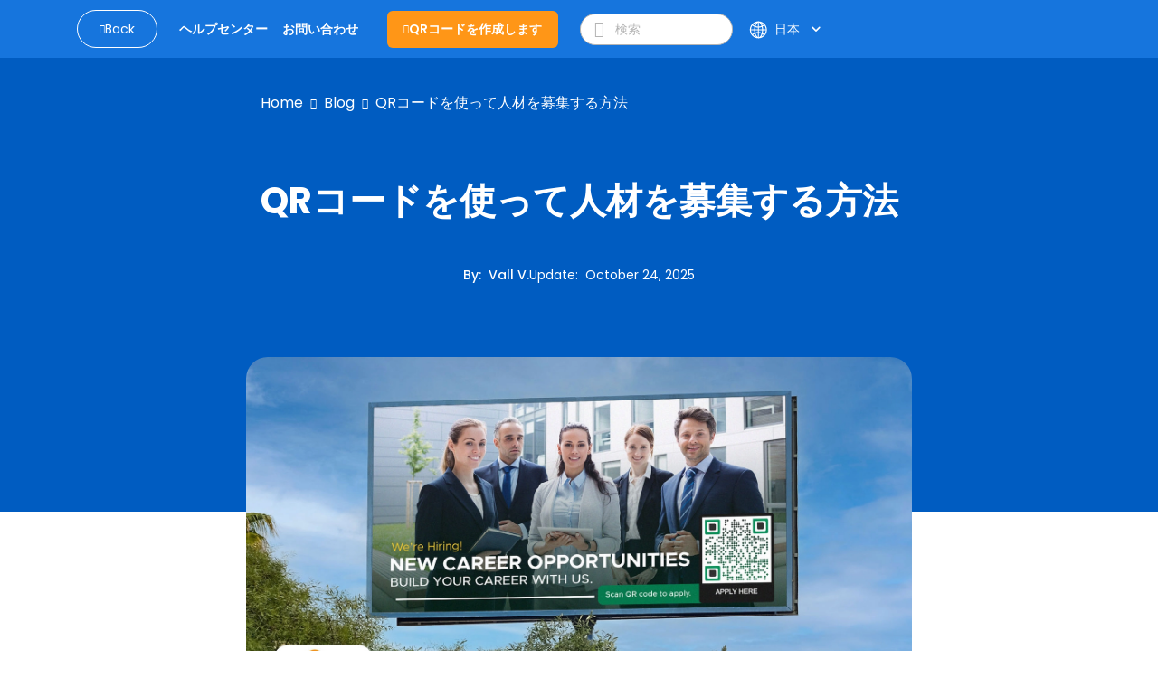

--- FILE ---
content_type: text/html; charset=utf-8
request_url: https://www.qrcode-tiger.com/ja/how-to-use-a-qr-code-for-recruiting-people
body_size: 58737
content:
<!DOCTYPE html><html lang="ja"><head><meta name="viewport" content="width=device-width"/><meta charSet="utf-8"/><title>QRコードを使って人材を募集する方法</title><script type="application/ld+json">{"@context":"https://schema.org","@type":"Article","publisher":{"@type":"Organization","name":"QRコードを使って人材を募集する方法","logo":"https://media.qrtiger.com/images/QRtiger/logo.png"},"author":{"@type":"Person","name":"Vall V.","description":"VallはQR TIGERのSEOコンテンツスペシャリストで、同社のコンテンツヘッド兼編集マネージャーとして活動しています。\n\nジャーナリズムのバックグラウンドを持つ彼女は、ソーシャルメディア、コンテンツ制作、SEOを含むデジタルマーケティング分野で豊富な経験を提供しています。\n\nVallは多様な観客とつながる魅力的な物語を作り出すことで知られています。デジタル世界以外では、チェスのような戦略ゲームや、インスピレーションを得るためののんびりとした散歩、読書を深く愛しています。","image":"https://media.qrtiger.com/blog/2024/01/valjpg_800.jpeg"},"url":"https://www.qrcode-tiger.com/how-to-use-a-qr-code-for-recruiting-people","headline":"QRコードを使って人材を募集する方法","description":"QRコードを採用活動に活用するメリットは非常に大きいです。 QRコードはスマートフォンユーザーをサポートするために開発された、採用ツールコミュニティのものです","image":"https://media.qrtiger.com/blog/2023/07/how-to-use-a-qr-code-for-recruiting-people_800_18.jpeg","datePublished":"2022-12-19T00:00:00.000Z","dateModified":"2025-10-24T07:15:36.949Z"}</script><link rel="alternate" hreflang="af" href="https://www.qrcode-tiger.com/af/how-to-use-a-qr-code-for-recruiting-people"/><link rel="alternate" hreflang="ar" href="https://www.qrcode-tiger.com/ar/how-to-use-a-qr-code-for-recruiting-people"/><link rel="alternate" hreflang="bn" href="https://www.qrcode-tiger.com/bn/how-to-use-a-qr-code-for-recruiting-people"/><link rel="alternate" hreflang="da" href="https://www.qrcode-tiger.com/da/how-to-use-a-qr-code-for-recruiting-people"/><link rel="alternate" hreflang="de" href="https://www.qrcode-tiger.com/de/how-to-use-a-qr-code-for-recruiting-people"/><link rel="alternate" hreflang="en" href="https://www.qrcode-tiger.com/how-to-use-a-qr-code-for-recruiting-people"/><link rel="alternate" hreflang="x-default" href="https://www.qrcode-tiger.com/how-to-use-a-qr-code-for-recruiting-people"/><link rel="alternate" hreflang="es" href="https://www.qrcode-tiger.com/es/how-to-use-a-qr-code-for-recruiting-people"/><link rel="alternate" hreflang="el" href="https://www.qrcode-tiger.com/el/how-to-use-a-qr-code-for-recruiting-people"/><link rel="alternate" hreflang="fi" href="https://www.qrcode-tiger.com/fi/how-to-use-a-qr-code-for-recruiting-people"/><link rel="alternate" hreflang="fr" href="https://www.qrcode-tiger.com/fr/how-to-use-a-qr-code-for-recruiting-people"/><link rel="alternate" hreflang="hi" href="https://www.qrcode-tiger.com/hi/how-to-use-a-qr-code-for-recruiting-people"/><link rel="alternate" hreflang="id" href="https://www.qrcode-tiger.com/id/how-to-use-a-qr-code-for-recruiting-people"/><link rel="alternate" hreflang="it" href="https://www.qrcode-tiger.com/it/how-to-use-a-qr-code-for-recruiting-people"/><link rel="alternate" hreflang="ja" href="https://www.qrcode-tiger.com/ja/how-to-use-a-qr-code-for-recruiting-people"/><link rel="alternate" hreflang="jv" href="https://www.qrcode-tiger.com/jv/how-to-use-a-qr-code-for-recruiting-people"/><link rel="alternate" hreflang="hu" href="https://www.qrcode-tiger.com/hu/how-to-use-a-qr-code-for-recruiting-people"/><link rel="alternate" hreflang="ko" href="https://www.qrcode-tiger.com/ko/how-to-use-a-qr-code-for-recruiting-people"/><link rel="alternate" hreflang="ms" href="https://www.qrcode-tiger.com/ms/how-to-use-a-qr-code-for-recruiting-people"/><link rel="alternate" hreflang="nl" href="https://www.qrcode-tiger.com/nl/how-to-use-a-qr-code-for-recruiting-people"/><link rel="alternate" hreflang="nb" href="https://www.qrcode-tiger.com/nb/how-to-use-a-qr-code-for-recruiting-people"/><link rel="alternate" hreflang="pa" href="https://www.qrcode-tiger.com/pa/how-to-use-a-qr-code-for-recruiting-people"/><link rel="alternate" hreflang="pl" href="https://www.qrcode-tiger.com/pl/how-to-use-a-qr-code-for-recruiting-people"/><link rel="alternate" hreflang="pt" href="https://www.qrcode-tiger.com/pt/how-to-use-a-qr-code-for-recruiting-people"/><link rel="alternate" hreflang="ro" href="https://www.qrcode-tiger.com/ro/how-to-use-a-qr-code-for-recruiting-people"/><link rel="alternate" hreflang="ru" href="https://www.qrcode-tiger.com/ru/how-to-use-a-qr-code-for-recruiting-people"/><link rel="alternate" hreflang="sv" href="https://www.qrcode-tiger.com/sv/how-to-use-a-qr-code-for-recruiting-people"/><link rel="alternate" hreflang="ta" href="https://www.qrcode-tiger.com/ta/how-to-use-a-qr-code-for-recruiting-people"/><link rel="alternate" hreflang="th" href="https://www.qrcode-tiger.com/th/how-to-use-a-qr-code-for-recruiting-people"/><link rel="alternate" hreflang="tr" href="https://www.qrcode-tiger.com/tr/how-to-use-a-qr-code-for-recruiting-people"/><link rel="alternate" hreflang="ur" href="https://www.qrcode-tiger.com/ur/how-to-use-a-qr-code-for-recruiting-people"/><link rel="alternate" hreflang="vi" href="https://www.qrcode-tiger.com/vi/how-to-use-a-qr-code-for-recruiting-people"/><link rel="alternate" hreflang="zh-cn" href="https://www.qrcode-tiger.com/zh-cn/how-to-use-a-qr-code-for-recruiting-people"/><link rel="alternate" hreflang="zh-tw" href="https://www.qrcode-tiger.com/zh-tw/how-to-use-a-qr-code-for-recruiting-people"/><link rel="canonical" href="https://www.qrcode-tiger.com/ja/how-to-use-a-qr-code-for-recruiting-people"/><meta name="keywords" content="ロゴ付きQRコードジェネレータ、QRコードジェネレータ、QRコードの作成、QRコードメーカー、QRジェネレータ、QRコード作成者、QRコード、ロゴ付きQRコード、無料QRコード、無料QRコードジェネレータ、カスタムQRコード、QRコードAPI、最高のQRコードジェネレータ、無料QRコードジェネレータ、動的QRコード、vCard QRコード、デジタルビジネスカードQRコード、google formQRコード、静的QRコード"/><meta name="title" content="QRコードを使って人材を募集する方法"/><meta name="description" content="QRコードを採用活動に活用するメリットは非常に大きいです。 QRコードはスマートフォンユーザーをサポートするために開発された、採用ツールコミュニティのものです"/><meta property="og:title" content="QRコードを使って人材を募集する方法"/><meta property="og:description" content="QRコードを採用活動に活用するメリットは非常に大きいです。 QRコードはスマートフォンユーザーをサポートするために開発された、採用ツールコミュニティのものです"/><meta property="twitter:title" content="QRコードを使って人材を募集する方法"/><meta property="twitter:description" content="QRコードを採用活動に活用するメリットは非常に大きいです。 QRコードはスマートフォンユーザーをサポートするために開発された、採用ツールコミュニティのものです"/><meta name="next-head-count" content="46"/><link rel="manifest" href="/static/favicon/manifest.json"/><link rel="shortcut icon" href="/static/favicon/favicon.ico"/><meta name="mobile-web-app-capable" content="yes"/><meta http-equiv="X-UA-Compatible" content="IE=edge"/><meta name="apple-itunes-app" content="app-id=id1509675463"/><meta name="google-play-app" content="app-id=com.qrtiger"/><link rel="apple-touch-icon" href="/static/favicon/icon.png"/><link rel="android-touch-icon" href="/static/favicon/icon.png"/><link rel="preconnect" href="https://qrtiger.com"/><link rel="preconnect" href="https://qrtiger-fe.nyc3.cdn.digitaloceanspaces.com" crossorigin=""/><link rel="dns-prefetch" href="https://media.qrtiger.com"/><meta name="robots" content="index, follow"/><meta name="subject" content="Qrtiger"/><meta name="copyright" content="Qrtiger"/><meta name="language" content="EN"/><meta name="author" content="Benjamin Claeys, info@qrtiger.com"/><meta name="url" content="https://qrcode-tiger.com"/><meta http-equiv="Cache-Control" content="no-store, no-cache, must-revalidate, max-age=0"/><meta http-equiv="expires" content="0"/><meta http-equiv="pragma" content="no-cache"/><meta name="facebook-domain-verification" content="tctmbaunwrxf1ru5bbwf8c85wcmpbl"/><link rel="preconnect" href="https://fonts.gstatic.com" crossorigin /><link data-next-font="" rel="preconnect" href="/" crossorigin="anonymous"/><link rel="preload" href="/_next/static/css/40c4b42083521db7.css" as="style" crossorigin="anonymous"/><link rel="stylesheet" href="/_next/static/css/40c4b42083521db7.css" crossorigin="anonymous" data-n-g=""/><noscript data-n-css=""></noscript><script defer="" crossorigin="anonymous" nomodule="" src="/_next/static/chunks/polyfills-42372ed130431b0a.js" type="eb5fd37199b15feab51b973d-text/javascript"></script><script defer="" src="/_next/static/chunks/5439-55d2d23cae532fbf.js" crossorigin="anonymous" type="eb5fd37199b15feab51b973d-text/javascript"></script><script defer="" src="/_next/static/chunks/419-d0229fb700aba83e.js" crossorigin="anonymous" type="eb5fd37199b15feab51b973d-text/javascript"></script><script defer="" src="/_next/static/chunks/9785.a6ac1a96a6abc281.js" crossorigin="anonymous" type="eb5fd37199b15feab51b973d-text/javascript"></script><script defer="" src="/_next/static/chunks/4639.a9e4568fe8b888c9.js" crossorigin="anonymous" type="eb5fd37199b15feab51b973d-text/javascript"></script><script defer="" src="/_next/static/chunks/8843-c74cd4060bb64fd3.js" crossorigin="anonymous" type="eb5fd37199b15feab51b973d-text/javascript"></script><script defer="" src="/_next/static/chunks/1152-1695c7dcdd01c9a7.js" crossorigin="anonymous" type="eb5fd37199b15feab51b973d-text/javascript"></script><script defer="" src="/_next/static/chunks/5546-ddc1cdf9c218a98f.js" crossorigin="anonymous" type="eb5fd37199b15feab51b973d-text/javascript"></script><script defer="" src="/_next/static/chunks/8652-f473d6e6c2e1b31b.js" crossorigin="anonymous" type="eb5fd37199b15feab51b973d-text/javascript"></script><script defer="" src="/_next/static/chunks/9909.5a1541fa4c09af02.js" crossorigin="anonymous" type="eb5fd37199b15feab51b973d-text/javascript"></script><script src="/_next/static/chunks/webpack-ce2a2a4fb09d0b53.js" defer="" crossorigin="anonymous" type="eb5fd37199b15feab51b973d-text/javascript"></script><script src="/_next/static/chunks/framework-6603b6fce1ea64cf.js" defer="" crossorigin="anonymous" type="eb5fd37199b15feab51b973d-text/javascript"></script><script src="/_next/static/chunks/main-26e0ccb059e7e15e.js" defer="" crossorigin="anonymous" type="eb5fd37199b15feab51b973d-text/javascript"></script><script src="/_next/static/chunks/pages/_app-b05a2ff3951eb986.js" defer="" crossorigin="anonymous" type="eb5fd37199b15feab51b973d-text/javascript"></script><script src="/_next/static/chunks/3586-0fc8e1bb9a76c0ad.js" defer="" crossorigin="anonymous" type="eb5fd37199b15feab51b973d-text/javascript"></script><script src="/_next/static/chunks/3232-ee47253c7038b995.js" defer="" crossorigin="anonymous" type="eb5fd37199b15feab51b973d-text/javascript"></script><script src="/_next/static/chunks/pages/%5Bslug%5D-e12c55f4ee12e7a7.js" defer="" crossorigin="anonymous" type="eb5fd37199b15feab51b973d-text/javascript"></script><script src="/_next/static/EugRwvcVeqJY7PWaJBewj/_buildManifest.js" defer="" crossorigin="anonymous" type="eb5fd37199b15feab51b973d-text/javascript"></script><script src="/_next/static/EugRwvcVeqJY7PWaJBewj/_ssgManifest.js" defer="" crossorigin="anonymous" type="eb5fd37199b15feab51b973d-text/javascript"></script><style data-href="https://fonts.googleapis.com/icon?family=Material+Icons">@font-face{font-family:'Material Icons';font-style:normal;font-weight:400;src:url(https://fonts.gstatic.com/l/font?kit=flUhRq6tzZclQEJ-Vdg-IuiaDsNa&skey=4fbfe4498ec2960a&v=v145) format('woff')}.material-icons{font-family:'Material Icons';font-weight:normal;font-style:normal;font-size:24px;line-height:1;letter-spacing:normal;text-transform:none;display:inline-block;white-space:nowrap;word-wrap:normal;direction:ltr;font-feature-settings:'liga'}@font-face{font-family:'Material Icons';font-style:normal;font-weight:400;src:url(https://fonts.gstatic.com/s/materialicons/v145/flUhRq6tzZclQEJ-Vdg-IuiaDsNcIhQ8tQ.woff2) format('woff2')}.material-icons{font-family:'Material Icons';font-weight:normal;font-style:normal;font-size:24px;line-height:1;letter-spacing:normal;text-transform:none;display:inline-block;white-space:nowrap;word-wrap:normal;direction:ltr;-webkit-font-feature-settings:'liga';-webkit-font-smoothing:antialiased}</style><style data-href="https://fonts.googleapis.com/icon?family=Material+Icons+Round">@font-face{font-family:'Material Icons Round';font-style:normal;font-weight:400;src:url(https://fonts.gstatic.com/l/font?kit=LDItaoyNOAY6Uewc665JcIzCKsKc_M9flwmJ&skey=9837b99767e95de4&v=v109) format('woff')}.material-icons-round{font-family:'Material Icons Round';font-weight:normal;font-style:normal;font-size:24px;line-height:1;letter-spacing:normal;text-transform:none;display:inline-block;white-space:nowrap;word-wrap:normal;direction:ltr;font-feature-settings:'liga'}@font-face{font-family:'Material Icons Round';font-style:normal;font-weight:400;src:url(https://fonts.gstatic.com/s/materialiconsround/v109/LDItaoyNOAY6Uewc665JcIzCKsKc_M9flwmPq_HTTw.woff2) format('woff2')}.material-icons-round{font-family:'Material Icons Round';font-weight:normal;font-style:normal;font-size:24px;line-height:1;letter-spacing:normal;text-transform:none;display:inline-block;white-space:nowrap;word-wrap:normal;direction:ltr;-webkit-font-feature-settings:'liga';-webkit-font-smoothing:antialiased}</style></head><script async="" type="eb5fd37199b15feab51b973d-text/javascript">(function(w,d,s,l,i){w[l]=w[l]||[];w[l].push({'gtm.start':
              new Date().getTime(),event:'gtm.js'});var f=d.getElementsByTagName(s)[0],
              j=d.createElement(s),dl=l!='dataLayer'?'&l='+l:'';j.async=true;j.src=
              'https://www.googletagmanager.com/gtm.js?id='+i+dl;f.parentNode.insertBefore(j,f);
              })(window,document,'script','dataLayer','GTM-M753FHX');</script><script async="" type="eb5fd37199b15feab51b973d-text/javascript">(function(w,d){
                  var s=d.createElement('script');
                  s.async=true;
                  s.src='https://analytics.ahrefs.com/analytics.js';
                  s.setAttribute('data-key','kV0BskPB0ph96ZxJ/l9ygg');
                  d.getElementsByTagName('head')[0].appendChild(s);
                  })(window,document);</script><script type="text/plain" data-cookiecategory="advertising" data-inline="true">
              !function(f,b,e,v,n,t,s)
              {if(f.fbq)return;n=f.fbq=function(){n.callMethod?
              n.callMethod.apply(n,arguments):n.queue.push(arguments)};
              if(!f._fbq)f._fbq=n;n.push=n;n.loaded=!0;n.version='2.0';
              n.queue=[];t=b.createElement(e);t.async=!0;
              t.src=v;s=b.getElementsByTagName(e)[0];
              s.parentNode.insertBefore(t,s)}(window, document,'script',
              'https://connect.facebook.net/en_US/fbevents.js');
              fbq('init', '2202723023302383');
              fbq('track', 'PageView');</script><script type="text/plain" data-cookiecategory="advertising" data-inline="true">
                _linkedin_partner_id = "3851556";
                window._linkedin_data_partner_ids = window._linkedin_data_partner_ids || [];
                window._linkedin_data_partner_ids.push(_linkedin_partner_id);
                (function(){var s = document.getElementsByTagName("script")[0];
                var b = document.createElement("script");
                b.type = "text/javascript";b.async = true;
                b.src = "https://snap.licdn.com/li.lms-analytics/insight.min.js";
                s.parentNode.insertBefore(b, s);})();
              </script><body><div id="__next"><div class="Toastify"></div><div class="main-blog-container"><div class="main-container blog-container single-blog"><div class="relative"><div class="main-blog-container-body"><div class="header blog-header sticky"><div class="container"><div class="navigation-bar"><div class="container-fluid px-0"><div class="cover-header"><div class="menu-mobile"><i class="qr-open-menu pointer"></i></div><div class="logo-flex"><a class="back-to-blog mr-xl-3 d-none d-lg-flex false" href="/ja/blog/1"><i class="qr-angle-left"></i><p class="mb-0">Back</p></a><a class="main-logo d-lg-none" href="/ja"><img src="https://qrtiger-fe.nyc3.cdn.digitaloceanspaces.com/static/img/MainHeader/qrtiger_logo.svg" alt="qr code generator" width="137px" height="42px"/></a></div><div class="main-menu-mobile false"></div><div class="menu-flex mr-xl-4"><ul class="menu d-none d-lg-flex"><li class="d-lg-none close"><a class="pointer"><i class="qr-close"></i></a></li><li><a class="pointer" href="/ja/help/1"><span class="underline">ヘルプセンター</span></a></li><li><a class="pointer" href="/ja/contact"><span class="underline">お問い合わせ</span></a></li></ul></div><div class="logo-flex mr-xl-4 d-none d-lg-flex"><a class="btn-create" id="blog-generate-qr" href="/ja"><i class="qr-plus"></i>QRコードを作成します</a></div><div class="input-icon d-none d-lg-flex false"><i class="qr-search pointer"></i><input type="text" placeholder="検索" value=""/></div><div class="login-menu"><div class="d-flex align-items-center"><div class="language"><div class="button language-toggle"><span class="lang"><svg width="17" height="16" viewBox="0 0 17 16" fill="none" xmlns="http://www.w3.org/2000/svg"><path fill-rule="evenodd" clip-rule="evenodd" d="M6.61594 14.6765C6.03923 13.9515 5.56194 12.9639 5.23127 11.8034C4.66649 12.0836 4.14202 12.4329 3.66884 12.8404C4.47186 13.6791 5.48148 14.3184 6.61594 14.6765ZM5.94013 10.4378C6.66428 10.2034 7.43097 10.0635 8.22559 10.0328V8.5H5.73453C5.75813 9.18 5.82938 9.82977 5.94013 10.4378ZM5.73453 7.5C5.75813 6.82 5.82938 6.17023 5.94013 5.5622C6.66428 5.79661 7.43097 5.9365 8.22559 5.96725V7.5H5.73453ZM9.22559 8.5V10.052C10.1617 10.1245 11.0554 10.3488 11.882 10.7001C12.0217 10.0179 12.1113 9.27878 12.1383 8.5H9.22559ZM12.1383 7.5H9.22559V5.94801C10.1617 5.87546 11.0554 5.65121 11.882 5.2999C12.0217 5.98209 12.1113 6.72122 12.1383 7.5ZM13.1388 8.5C13.1083 9.44017 12.9924 10.3364 12.8055 11.161C13.3398 11.4696 13.8373 11.8346 14.2898 12.2478C15.0957 11.1938 15.6089 9.90407 15.708 8.5H13.1388ZM15.708 7.5H13.1388C13.1083 6.55983 12.9924 5.6636 12.8055 4.839C13.3398 4.5304 13.8373 4.16539 14.2898 3.75215C15.0957 4.80619 15.6089 6.09593 15.708 7.5ZM4.73398 7.5H1.74317C1.83678 6.17364 2.29991 4.9493 3.03024 3.9293C3.61978 4.43471 4.27949 4.86085 4.99274 5.19108C4.84954 5.91655 4.7602 6.69205 4.73398 7.5ZM1.74317 8.5H4.73398C4.7602 9.30795 4.84954 10.0835 4.99274 10.8089C4.27949 11.1392 3.61978 11.5653 3.03024 12.0707C2.29991 11.0507 1.83678 9.82636 1.74317 8.5ZM0.740957 8.5C0.999055 12.6854 4.47523 16 8.72559 16C8.77172 16 8.81777 15.9996 8.86371 15.9988C8.8879 15.9996 8.91213 16 8.93641 16C9.01502 16 9.09312 15.9959 9.17066 15.9878C13.3819 15.7569 16.7256 12.2689 16.7256 8C16.7256 3.74965 13.411 0.273469 9.22559 0.015371V0H8.93641H8.72559H8.22559V0.015371C4.20558 0.263272 0.988858 3.47999 0.740957 7.5H0.725661L0.725661 7.96496C0.725611 7.97663 0.725586 7.98831 0.725586 8C0.725586 8.01169 0.725611 8.02337 0.725661 8.03504L0.725661 8.5H0.740957ZM6.16184 11.4177C6.8142 11.1978 7.50672 11.0651 8.22559 11.0336V14.7962C7.77533 14.5437 7.29065 14.0397 6.84404 13.1911C6.57603 12.6819 6.34399 12.0842 6.16184 11.4177ZM9.22559 11.0554V14.9649C9.78154 14.8325 10.4384 14.3128 11.0288 13.1911C11.2607 12.7505 11.4656 12.2437 11.6347 11.6834C10.8885 11.3476 10.0775 11.1303 9.22559 11.0554ZM11.6347 4.31664C10.8885 4.65244 10.0775 4.86971 9.22559 4.94459V1.03508C9.78154 1.16746 10.4384 1.6872 11.0288 2.80889C11.2607 3.2495 11.4656 3.75632 11.6347 4.31664ZM6.84404 2.80889C7.29065 1.96032 7.77533 1.45626 8.22559 1.20378V4.96639C7.50672 4.93488 6.8142 4.80222 6.16184 4.58225C6.34399 3.91578 6.57603 3.31811 6.84404 2.80889ZM5.23127 4.19656C5.56194 3.03612 6.03923 2.04855 6.61594 1.3235C5.48148 1.68163 4.47186 2.32091 3.66884 3.15961C4.14201 3.56706 4.66649 3.91637 5.23127 4.19656ZM12.5325 3.83651C12.2437 2.93783 11.8641 2.15587 11.4181 1.53656C12.2474 1.88242 12.9959 2.38323 13.6274 3.00282C13.2894 3.3128 12.923 3.59215 12.5325 3.83651ZM12.5325 12.1635C12.923 12.4079 13.2894 12.6872 13.6274 12.9972C12.9959 13.6168 12.2474 14.1176 11.4181 14.4634C11.8641 13.8441 12.2437 13.0622 12.5325 12.1635Z" fill="white"></path></svg></span><div class="btn-show-language d-md-flex align-items-center"><span class="text-nowrap">日本</span><span class="material-icons-round">keyboard_arrow_down</span></div></div><div class="language-modal d-flex justify-content-center align-items-center hidden"><div class="backdrop"></div><div style="width:850px;max-height:90%" class="p-4 modal-container d-flex flex-column"><div><div class="modal-title font-weight-bold">Select your language</div><div class="languages d-flex flex-wrap mt-4"><a class="item d-flex justify-content-between" href="/af/how-to-use-a-qr-code-for-recruiting-people"><p>Afrikaans</p></a><a class="item d-flex justify-content-between" href="/ar/how-to-use-a-qr-code-for-recruiting-people"><p>عربي</p></a><a class="item d-flex justify-content-between" href="/bn/how-to-use-a-qr-code-for-recruiting-people"><p>Bangla/Bengali</p></a><a class="item d-flex justify-content-between" href="/da/how-to-use-a-qr-code-for-recruiting-people"><p>Dansk</p></a><a class="item d-flex justify-content-between" href="/de/how-to-use-a-qr-code-for-recruiting-people"><p>Deutsch</p></a><a class="item d-flex justify-content-between" href="/how-to-use-a-qr-code-for-recruiting-people"><p>Eng</p></a><a class="item d-flex justify-content-between" href="/es/how-to-use-a-qr-code-for-recruiting-people"><p>Español</p></a><a class="item d-flex justify-content-between" href="/el/how-to-use-a-qr-code-for-recruiting-people"><p>Greek</p></a><a class="item d-flex justify-content-between" href="/fi/how-to-use-a-qr-code-for-recruiting-people"><p>Finnish</p></a><a class="item d-flex justify-content-between" href="/fr/how-to-use-a-qr-code-for-recruiting-people"><p>Français</p></a><a class="item d-flex justify-content-between" href="/hi/how-to-use-a-qr-code-for-recruiting-people"><p>हिन्दी</p></a><a class="item d-flex justify-content-between" href="/id/how-to-use-a-qr-code-for-recruiting-people"><p>Indonesian</p></a><a class="item d-flex justify-content-between" href="/it/how-to-use-a-qr-code-for-recruiting-people"><p>Italiano</p></a><a class="item d-flex justify-content-between selected" href="/ja/how-to-use-a-qr-code-for-recruiting-people"><p>日本</p><span class="material-icons">check</span></a><a class="item d-flex justify-content-between" href="/jv/how-to-use-a-qr-code-for-recruiting-people"><p>Javanese</p></a><a class="item d-flex justify-content-between" href="/hu/how-to-use-a-qr-code-for-recruiting-people"><p>Hungarian</p></a><a class="item d-flex justify-content-between" href="/ko/how-to-use-a-qr-code-for-recruiting-people"><p>한국어</p></a><a class="item d-flex justify-content-between" href="/ms/how-to-use-a-qr-code-for-recruiting-people"><p>Melayu</p></a><a class="item d-flex justify-content-between" href="/nl/how-to-use-a-qr-code-for-recruiting-people"><p>Dutch</p></a><a class="item d-flex justify-content-between" href="/nb/how-to-use-a-qr-code-for-recruiting-people"><p>Norsk</p></a><a class="item d-flex justify-content-between" href="/pa/how-to-use-a-qr-code-for-recruiting-people"><p>Punjabi</p></a><a class="item d-flex justify-content-between" href="/pl/how-to-use-a-qr-code-for-recruiting-people"><p>Polish</p></a><a class="item d-flex justify-content-between" href="/pt/how-to-use-a-qr-code-for-recruiting-people"><p>Português</p></a><a class="item d-flex justify-content-between" href="/ro/how-to-use-a-qr-code-for-recruiting-people"><p>Romanian</p></a><a class="item d-flex justify-content-between" href="/ru/how-to-use-a-qr-code-for-recruiting-people"><p>Pусский</p></a><a class="item d-flex justify-content-between" href="/sv/how-to-use-a-qr-code-for-recruiting-people"><p>Svenska</p></a><a class="item d-flex justify-content-between" href="/ta/how-to-use-a-qr-code-for-recruiting-people"><p>Tamil</p></a><a class="item d-flex justify-content-between" href="/th/how-to-use-a-qr-code-for-recruiting-people"><p>ไทย</p></a><a class="item d-flex justify-content-between" href="/tr/how-to-use-a-qr-code-for-recruiting-people"><p>Türk</p></a><a class="item d-flex justify-content-between" href="/ur/how-to-use-a-qr-code-for-recruiting-people"><p>Urdu</p></a><a class="item d-flex justify-content-between" href="/vi/how-to-use-a-qr-code-for-recruiting-people"><p>Tiếng Việt</p></a><a class="item d-flex justify-content-between" href="/zh-cn/how-to-use-a-qr-code-for-recruiting-people"><p>简体中文</p></a><a class="item d-flex justify-content-between" href="/zh-tw/how-to-use-a-qr-code-for-recruiting-people"><p>繁體中文</p></a></div></div><div class="button-close pointer"><span class="material-icons">close</span></div></div></div></div></div></div></div></div></div></div></div><div class="children"><div class="site-main" id="site-main"><div class="background"></div><div class="inner"><article class="post-full post-status-published"><div class="w-100 d-flex pt-2"><div class="breadcrumbs"><nav><ul><li><a class="breadcrumb-item" href="/ja">Home</a></li><li class="separator"><i class="qr-angle-right"></i></li><li><a class="breadcrumb-item" href="/ja/blog/1">Blog</a></li><li class="separator"><i class="qr-angle-right"></i></li><li><a class="breadcrumb-item" href="/ja/how-to-use-a-qr-code-for-recruiting-people">QRコードを使って人材を募集する方法</a></li></ul></nav></div></div><header class="post-full-header"><h1 class="post-full-title">QRコードを使って人材を募集する方法</h1><section class="post-full-meta mt-5"><div class="post-author-detail"><span class="post-full-meta-author">By<!-- -->:  <a target="_blank" class="text-white" href="/ja/blog/author/vall">Vall V.</a></span><span class="post-full-meta-date">Update<!-- -->:  <span>October 24, 2025</span></span></div></section></header><figure class="post-full-image text-center"><picture class="home-cover"><source srcSet="https://media.qrtiger.com/blog/2023/07/how-to-use-a-qr-code-for-recruiting-people_800_18.webp" type="image/webp"/><source srcSet="https://media.qrtiger.com/blog/2023/07/how-to-use-a-qr-code-for-recruiting-people_800_18.jpeg" type="image/jpeg"/><img alt="QRコードを使って人材を募集する方法" src="https://media.qrtiger.com/blog/2023/07/how-to-use-a-qr-code-for-recruiting-people_800_18.jpeg" id="blog-image" width="800" height="400" loading="eager" fetchpriority="high"/></picture></figure><section class="post-full-content"><div class=""><div class="elementor-element elementor-element-0996eea elementor-widget elementor-widget-theme-post-content" data-id="0996eea" data-element_type="widget" data-widget_type="theme-post-content.default">
<div class="elementor-widget-container">
<p>採用活動に QR コードを使用することの大きな利点と機会は無限です。</p>
<p>QR コードはモバイル ユーザーをサポートするために発明されましたが、スマートフォンの普及にもかかわらず、採用コミュニティはこれに多くの時間を費やしてきませんでした。</p>
<p>多くのスマートフォン ユーザーは、ほぼ常にオンになっているデバイスから数フィート以上離れることはないため、モバイルは採用活動に最適なプラットフォームになるでしょう。</p>
<p>QR コードを読み取るためのアプリケーションは、ほとんどのスマートフォン デバイスにプリインストールされていますが、QR コードがプリインストールされていないデバイスのユーザー向けに無料のアプリが多数あります。</p>
<div id="ez-toc-container" class="ez-toc-v2_0_17 counter-hierarchy counter-decimal ez-toc-grey">
<div class="ez-toc-title-container">
<h2>目次</h2>
<span class="ez-toc-title-toggle"></span><a class="ez-toc-pull-right ez-toc-btn ez-toc-btn-xs ez-toc-btn-default ez-toc-toggle" style="display: inline;"><i class="ez-toc-glyphicon ez-toc-icon-toggle"></i></a></div>
<ol class="ez-toc-list ez-toc-list-level-1"><li class="ez-toc-page-1 ez-toc-heading-level-2"><a class="ez-toc-link ez-toc-heading-1" href="#QR_code_for_a_job_recruitment_is_an_opportunity" title="QR code for a job recruitment is an opportunity">仕事募集のQRコードがチャンス</a></li><li class="ez-toc-page-1 ez-toc-heading-level-2"><a class="ez-toc-link ez-toc-heading-2" href="#Ways_to_use_QR_codes_for_recruiting_people_for_a_job_application" title="Ways to use QR codes for recruiting people for a job application">QRコードを使って求人応募者を募集する方法</a><ul class="ez-toc-list-level-3"><li class="ez-toc-heading-level-3"><a class="ez-toc-link ez-toc-heading-3" href="#1_Newspaper_or_Magazine_ads" title="1. Newspaper or Magazine ads">1. 新聞または雑誌の広告</a></li><li class="ez-toc-page-1 ez-toc-heading-level-3"><a class="ez-toc-link ez-toc-heading-4" href="#2_Social_Media_Blogs" title="2. Social Media &amp; Blogs">2. ソーシャルメディアとブログ</a></li><li class="ez-toc-page-1 ez-toc-heading-level-3"><a class="ez-toc-link ez-toc-heading-5" href="#3_QR_code_for_recruiting_through_Referral_cards" title="3. QR code for recruiting through Referral cards">3.紹介カードによる採用用QRコード</a></li><li class="ez-toc-page-1 ez-toc-heading-level-3"><a class="ez-toc-link ez-toc-heading-6" href="#4_Wall_posters_or_stickers" title="4. Wall posters or stickers">4. 壁掛けポスターまたはステッカー</a></li><li class="ez-toc-page-1 ez-toc-heading-level-3"><a class="ez-toc-link ez-toc-heading-7" href="#5_Billboards_Signages_or_Vehicles" title="5. Billboards, Signages, or Vehicles">5. 看板、看板、車両</a></li><li class="ez-toc-page-1 ez-toc-heading-level-3"><a class="ez-toc-link ez-toc-heading-8" href="#6_QR_code_for_recruiting_in_career_fairs_and_college_events" title="6. QR code for recruiting in career fairs and college events">6. 就職フェアや大学イベントでの採用用QRコード</a></li><li class="ez-toc-page-1 ez-toc-heading-level-3"><a class="ez-toc-link ez-toc-heading-9" href="#7_In-text_messages" title="7. In-text messages">7. テキスト内メッセージ</a></li><li class="ez-toc-page-1 ez-toc-heading-level-3"><a class="ez-toc-link ez-toc-heading-10" href="#8_Job_alerts_or_calendar_events" title="8. Job alerts or calendar events">8. ジョブアラートまたはカレンダーイベント</a></li><li class="ez-toc-page-1 ez-toc-heading-level-3"><a class="ez-toc-link ez-toc-heading-11" href="#9_QR_code_for_recruiting_through_Direct_mail" title="9. QR code for recruiting through Direct mail">9. ダイレクトメール募集用QRコード</a></li><li class="ez-toc-page-1 ez-toc-heading-level-3"><a class="ez-toc-link ez-toc-heading-12" href="#10_In_slides" title="10. In slides">10. スライドで</a></li><li class="ez-toc-page-1 ez-toc-heading-level-3"><a class="ez-toc-link ez-toc-heading-13" href="#11_Invitations" title="11. Invitations">11. 招待状</a></li><li class="ez-toc-page-1 ez-toc-heading-level-3"><a class="ez-toc-link ez-toc-heading-14" href="#12_In_retail_outlets_trade_shows_or_on_product_packaging" title="12. In retail outlets, trade shows, or on product packaging">12. 小売店、展示会、または製品のパッケージ上</a></li><li class="ez-toc-page-1 ez-toc-heading-level-3"><a class="ez-toc-link ez-toc-heading-15" href="#13_Bus_cards_or_name_tags" title="13. Bus cards or name tags">13. バスカードまたは名札</a></li><li class="ez-toc-page-1 ez-toc-heading-level-3"><a class="ez-toc-link ez-toc-heading-16" href="#14_On_T-shirts" title="14. On T-shirts">14. Tシャツについて</a></li><li class="ez-toc-page-1 ez-toc-heading-level-3"><a class="ez-toc-link ez-toc-heading-17" href="#15_On_resumes" title="15. On resumes">15. 履歴書について</a></li><li class="ez-toc-page-1 ez-toc-heading-level-3"><a class="ez-toc-link ez-toc-heading-18" href="#16_Scan_a_QR_code_to_apply_online" title="16. Scan a QR code to apply online">16. QRコードをスキャンしてオンラインで申請します</a></li></ul></li><li class="ez-toc-page-1 ez-toc-heading-level-2"><a class="ez-toc-link ez-toc-heading-19" href="#QR_code_for_job_application" title="QR code for job application">求人応募用QRコード</a></li><li class="ez-toc-page-1 ez-toc-heading-level-2"><a class="ez-toc-link ez-toc-heading-20" href="#QR_code_for_Recruiting_Making_the_recruitment_process_easier" title="QR code for Recruiting: Making the recruitment process easier">採用用QRコード：採用プロセスを簡単にします</a></li></ol></div>
<h2 class="wp-block-heading"><span class="ez-toc-section" id="QR_code_for_a_job_recruitment_is_an_opportunity"></span><strong>仕事募集のQRコードがチャンス</strong><span class="ez-toc-section-end"></span></h2>
<p>潜在的な候補者は、地下鉄に乗っているとき、新聞を読んでいるとき、または通りを歩いているときに、ボタンを押すだけで、すぐにフォローアップ情報や求人への応募につながることができます。</p>
<p>採用活動で会社のイノベーションやテクノロジーの利用を誇示しようとしている場合、これらのコードを使用すると、そのメッセージを強化するのに役立つ可能性があります。</p>
<p>QR コードは、印刷広告、看板、ポスター、名刺、パンフレットの価値と有用性を劇的に高めることができます。</p>
<p>大学生は特にそうだから<a href="https://link.springer.com/article/10.1007/s10776-021-00532-9" target="_blank">携帯電話に依存する</a>, 大学の採用活動のあらゆる側面にQRコードを埋め込む必要があります。</p>
<p>これらの採用用 QR コードは、ソースや使用率を特定できる効果的な追跡分析を簡単に可能にするため、強力なツールでもあります。</p>
<p>採用担当者としては、<a href="/ja/qr-code-tracking" target="_blank"> QRコードデータの追跡</a> スキャンの数と、ユーザーが QR コードをどのように操作しているかを追跡するのに役立ちます。</p>
<p>また、QRコードは無料で作成でき、サイズも小さいためスペースや広告費の節約にもなります。</p>
<p>これらのコードは、チェックインなどの採用以外の目的にも使用したり、従業員、ベンダー、顧客情報を提供したりすることもできます。</p>
<p><strong><em>「写真のように、QR コードは千の単語を置き換えることができます。」</em></strong></p>
<h2 class="wp-block-heading"><span class="ez-toc-section" id="Ways_to_use_QR_codes_for_recruiting_people_for_a_job_application"></span><strong>QRコードを使って求人応募者を募集する方法</strong><span class="ez-toc-section-end"></span></h2>
<p>QR コードを求人応募に使用したり、採用情報を見込み客や候補者に提供したりするには、文字通り何十もの方法があります。&nbsp;</p>
<p>そのうちのいくつかは次のとおりです。</p>
<h3 class="wp-block-heading"><span class="ez-toc-section" id="1_Newspaper_or_Magazine_ads"></span><strong>1. 新聞または雑誌の広告</strong></h3></div></div><picture><source srcset="https://media.qrtiger.com/blog/2023/07/newspaper-or-magazine-ads_800_32.webp" type="image/webp"></source><source srcset="https://media.qrtiger.com/blog/2023/07/newspaper-or-magazine-ads_800_32.jpeg" type="application/octet-stream"></source><img src="https://media.qrtiger.com/blog/2023/07/newspaper-or-magazine-ads_800_32.jpeg" width="800" height="100%" loading="lazy" alt="Printed QR code" title="QR code on magazine"/><span style="letter-spacing: 0px;"><br/></span></picture><div class="elementor-element elementor-element-0996eea elementor-widget elementor-widget-theme-post-content" data-id="0996eea" data-element_type="widget" data-widget_type="theme-post-content.default"><div class="elementor-widget-container">
<p>コピーと一緒に求人サイトのQRコードを追加すると、就活生はより詳しい情報を入手しやすくなります。</p>
<p>たった正方形のスペースで、新聞や雑誌への広告掲載に支払ったコストを最大限に活用することができます。&nbsp;</p>
<p>人々は QR コードをスキャンして適用します。</p><p>関連:&nbsp;<span style="letter-spacing: 0px;"></span><a href="/ja/qr-codes-in-magazines" target="_blank">雑誌の QR コード: 7 つの使用方法</a></p><p><a class="blog-upper-create-a-qr-code" href="https://www.qrcode-tiger.com" target="_blank "><img src="https://det2j1kuq7g63.cloudfront.net/banner%20job%20recruitment.gif" style="width: 820px;" alt="" width="" height="" title=""/></a><span style="letter-spacing: 0px;"><br/></span></p>
<h3 class="wp-block-heading"><span class="ez-toc-section" id="2_Social_Media_Blogs"></span><strong>2. ソーシャルメディアとブログ</strong></h3></div></div><p></p><div class="elementor-element elementor-element-0996eea elementor-widget elementor-widget-theme-post-content" data-id="0996eea" data-element_type="widget" data-widget_type="theme-post-content.default"><div class="elementor-widget-container">
<p>貴社のグラフィック デザイナーに、QR コードを使用した「採用募集」画像をデザインしてもらいます。</p>
<p>新聞や雑誌などのソーシャル メディアの写真は小さすぎて、完全な情報を収めることはできません。</p>
<p>適切な応募者を獲得するために、ソーシャル メディア グラフィックのデザインに妥協したくないでしょう。</p>
<p>求人画像上に配置する採用用QRコードは、デザインのスペースをとらずに詳細な求人情報やフォローアップ情報を提供するために使用できます。</p>
<h3 class="wp-block-heading"><span class="ez-toc-section" id="3_QR_code_for_recruiting_through_Referral_cards"></span><strong>3.紹介カードによる採用用QRコード</strong></h3></div></div><picture><source srcset="https://media.qrtiger.com/blog/2023/07/qr-code-for-recruiting-through-referral-cards_800_70.webp" type="image/webp"></source><source srcset="https://media.qrtiger.com/blog/2023/07/qr-code-for-recruiting-through-referral-cards_800_70.jpeg" type="application/octet-stream"></source><img src="https://media.qrtiger.com/blog/2023/07/qr-code-for-recruiting-through-referral-cards_800_70.jpeg" width="800" height="100%" loading="lazy" alt="Vcard QR code" title="Vcard QR code for recruitment"/><span style="letter-spacing: 0px;"><br/></span></picture><p></p><div class="elementor-element elementor-element-0996eea elementor-widget elementor-widget-theme-post-content" data-id="0996eea" data-element_type="widget" data-widget_type="theme-post-content.default"><div class="elementor-widget-container">
<p>潜在的な求職者が応募のリクエストを持ってやって来たら、電子メールを使用して紹介カードを持って家に送り返します。<a href="https://www.qrcode-tiger.com/?type=Vcard" target="_blank">vCard QRコード</a>。</p>
<p>スマートフォンのスキャナーを使用すると、応募者を即座に応募サイトに移動し、適切な面接枠をスケジュールすることができます。</p>
<p>このプロセスは人事担当者にとって効率的であるだけでなく、採用担当マネージャーが負う膨大なタスクに健全性をもたらします。</p>
<h3 class="wp-block-heading"><span class="ez-toc-section" id="4_Wall_posters_or_stickers"></span><strong>4. 壁掛けポスターまたはステッカー</strong></h3></div></div><div class="elementor-element elementor-element-0996eea elementor-widget elementor-widget-theme-post-content" data-id="0996eea" data-element_type="widget" data-widget_type="theme-post-content.default"><div class="elementor-widget-container">
<p>掲示板や電柱のような場所でも（適切な許可があれば）。</p>
<p>コーヒー ショップやレストランなど、採用候補者が潜んでいる可能性のある場所を探して、QR コードをスキャンして求人に応募する方法をユーザーに学習するよう促します。</p>
<p>求人情報を掲示板に掲載するよう依頼し、採用用の QR コードをデザインに追加して、必要な詳細情報をすべて確実に入手できるようにします。</p>
<h3 class="wp-block-heading"><span class="ez-toc-section" id="5_Billboards_Signages_or_Vehicles"></span><strong>5. 看板、看板、車両</strong></h3></div></div><picture><source srcset="https://media.qrtiger.com/blog/2023/07/billboards,-signages,-or-vehicles_800.webp" type="image/webp"></source><source srcset="https://media.qrtiger.com/blog/2023/07/billboards,-signages,-or-vehicles_800.jpeg" type="application/octet-stream"></source><img src="https://media.qrtiger.com/blog/2023/07/billboards,-signages,-or-vehicles_800.jpeg" width="800" height="100%" loading="lazy" alt="Billboard QR code" title="QR code on billboard"/><span style="letter-spacing: 0px;"><br/></span></picture><p></p><div class="elementor-element elementor-element-0996eea elementor-widget elementor-widget-theme-post-content" data-id="0996eea" data-element_type="widget" data-widget_type="theme-post-content.default"><div class="elementor-widget-container">
<p>QR コードを離れた場所からスキャンしても、QR は機能します。</p>
<p>潜在的な雇用者が移動中の車両や巨大な看板のすぐ向こう側にいる場合、彼らはすぐにあなたの QR コードをスキャンして、すぐに詳細情報を得ることができます。</p>
<p>求人情報を書き留める必要はありません。 1 回スキャンするだけで、求人ポータルにリダイレクトされます。または、履歴書を直接メールで送信することもできます。</p>
<h3 class="wp-block-heading"><span class="ez-toc-section" id="6_QR_code_for_recruiting_in_career_fairs_and_college_events"></span><strong>6. 就職フェアや大学イベントでの採用用QRコード</strong><span class="ez-toc-section-end"></span></h3>
<p>キャリアフェアは間違いなく混雑しており、夢の仕事に就くチャンスを得ようとしている学生でいっぱいです。</p>
<p>スタッフの数が限られているため、これらのブースに配置できる場合は、関心のあるすべての応募者が適切に対応できるようにする必要があります。</p>
<p>ブースやスタンドに QR コードが設置されているため、応募者は応募フォームの入手や質問をするためだけに列に並ぶ必要がありません。</p>
<p>学生はすぐに追加情報にアクセスできます。&nbsp;&nbsp;</p><p>関連:&nbsp;<a href="/ja/qr-code-types" target="_blank">QR コードの種類: 16 以上の主要な QR コード ソリューション</a></p>
<h3 class="wp-block-heading"><span class="ez-toc-section" id="7_In-text_messages"></span><strong>7. テキスト内メッセージ&nbsp;</strong><span class="ez-toc-section-end"></span></h3>
<p>自動化について話しましょう!</p>
<p>SMS またはテキスト ブラストにサインアップした人は、QR コードを使用して詳細情報を入手できます。</p>
<p>QRコードはテキストメッセージに画像として添付できます。</p>
<h3 class="wp-block-heading"><span class="ez-toc-section" id="8_Job_alerts_or_calendar_events"></span><strong>8. ジョブアラートまたはカレンダーイベント</strong><span class="ez-toc-section-end"></span></h3>
<p>個人は特定の求人アラート通知にサインアップでき、カレンダー項目を携帯電話のカレンダーに簡単に保存できます。</p>
<h3 class="wp-block-heading"><span class="ez-toc-section" id="9_QR_code_for_recruiting_through_Direct_mail"></span><strong>9. ダイレクトメール募集用QRコード</strong><span class="ez-toc-section-end"></span></h3>
<p>ダイレクトメールは死んだわけではありません。多くの企業は依然として、意欲的な学生や購読者にダイレクトメールを送信しています。</p>
<p>QR コードを紙に直接追加すると、このような従来の方法にデジタル感を加えることができます。</p>
<h3 class="wp-block-heading"><span class="ez-toc-section" id="10_In_slides"></span><strong>10. スライドで</strong></h3></div></div><picture><source srcset="https://media.qrtiger.com/blog/2023/07/in-slides_800_13.webp" type="image/webp"></source><source srcset="https://media.qrtiger.com/blog/2023/07/in-slides_800_13.jpeg" type="application/octet-stream"></source><img src="https://media.qrtiger.com/blog/2023/07/in-slides_800_13.jpeg" width="800" height="100%" loading="lazy" alt="Slide QR code" title="QR code on slide"/><span style="letter-spacing: 0px;"><br/></span></picture><p></p><div class="elementor-element elementor-element-0996eea elementor-widget elementor-widget-theme-post-content" data-id="0996eea" data-element_type="widget" data-widget_type="theme-post-content.default"><div class="elementor-widget-container">
<p>これらの講演を活用して、興味のある応募者を確実に応募してもらいましょう。</p>
<p>スライドの最後に興味のある応募者を募集する QR コードを追加すると、プロボノ活動から結果をもたらす優れた方法となります。</p>
<p>QR コードを使用すると、ジョブに関する詳細情報にリダイレクトできます。</p>
<h3 class="wp-block-heading"><span class="ez-toc-section" id="11_Invitations"></span><strong>11. 招待状</strong><span class="ez-toc-section-end"></span></h3>
<p>これらは、人材コミュニティに参加したり、コンテストに参加したりするよう人々を招待するために使用できます。<a href="https://recruitee.com/articles/event-recruitment#:~:text=A%20recruitment%20event%20is%20like,an%20insight%20into%20your%20workplace." target="_blank"> イベント</a>。</p>
<h3 class="wp-block-heading"><span class="ez-toc-section" id="12_In_retail_outlets_trade_shows_or_on_product_packaging"></span><strong>12. 小売店、展示会、または製品のパッケージ上</strong><span class="ez-toc-section-end"></span></h3>
<p>すでにあなたの会社の顧客である人々について話しましょう!</p>
<p>「スキャンして応募」という行動喚起を含む QR コードを追加することが、あなたのブランドについてすべてを知っている応募者を獲得するための鍵となります。</p>
<h3 class="wp-block-heading"><span class="ez-toc-section" id="13_Bus_cards_or_name_tags"></span><strong>13. バスカードまたは名札</strong><span class="ez-toc-section-end"></span></h3>
<p>あなたの会社に関する詳細な情報を即座に提供できます。あなたの会社のサイトを知ることで、興味のある人があなたの採用ページにアクセスしやすくなります。</p>
<h3 class="wp-block-heading"><span class="ez-toc-section" id="14_On_T-shirts"></span><strong>14. Tシャツについて</strong><span class="ez-toc-section-end"></span></h3>
<p>特に若い世代を雇用する場合、あなたの会社が「クール」であるというメッセージを送るのに役立ちます (Google はこれらを使用しました)。</p>
<h3 class="wp-block-heading"><span class="ez-toc-section" id="15_On_resumes"></span><strong>15. 履歴書について</strong><span class="ez-toc-section-end"></span></h3>
<p>QRコードは採用活動にのみ使用できると誰が言ったのですか?テーブルの向こう側にいてもQRコードを使用できます！</p>
<p>応募者は、QR コードを求職書や履歴書に貼り付けて、作品サンプルを表示できます。</p>
<h3 class="wp-block-heading"><span class="ez-toc-section" id="16_Scan_a_QR_code_to_apply_online"></span><strong>16. QRコードをスキャンしてオンラインで申請します</strong><span class="ez-toc-section-end"></span></h3>
<p>オンラインでは、QR コードを使用して共有することもできます。QR コードをスキャンすると、求職者はオンラインで掲載された求人に応募できる URL またはランディング ページに直接移動できます。</p>
<p>このソリューションは、リンクを QR に変換する URL QR コードと呼ばれます。</p>
<p>QR コードは、LinkedIn、Facebook、Web サイト、その他のオンライン プラットフォームで共有できます。</p><p><a class="blog-bottom-create-a-qr-code" href="https://www.qrcode-tiger.com" target="_blank "><img src="https://det2j1kuq7g63.cloudfront.net/banner%20job%20recruitment.gif" style="width: 820px;" alt="" width="" height="" title=""/></a><br/></p>
<h2 class="wp-block-heading"><span class="ez-toc-section" id="QR_code_for_job_application"></span><strong>求人応募用QRコード</strong><span class="ez-toc-section-end"></span></h2>
<p>求人応募用の QR コードは、応募者が潜在的な雇用主と直接連絡を取るのに役立ちます。</p>
<p>QR コードを使用すると、応募者は QR コード、LinkedIn アカウントへのリンク、または過去の作品のドキュメント プレゼンテーションにオンライン ポートフォリオを埋め込むことができます。</p>
<p>また、同僚間で採用ファイルを共有するなど、社内でテクノロジーを使用したい場合は、<a href="/ja/password-protected-qr-code" target="_blank"> QRコードパスワード生成器</a> 書類を確保するため。</p>
<h2 class="wp-block-heading"><span class="ez-toc-section" id="QR_code_for_Recruiting_Making_the_recruitment_process_easier"></span><strong>採用用QRコード：採用プロセスを簡単にします</strong><span class="ez-toc-section-end"></span></h2>
<p>QR コードは万能のソリューションではありませんが、インターネット以外の採用情報アプローチを活性化し、より効率的にするための迅速かつ効果的かつ柔軟な方法として、確かに大きな利点となります。</p>
<p>これらのコードは、モバイル視聴者をサポートし、個人が最も興奮しているときに行動できるようにするため、特に効果的です。</p>
<p>間もなく、QR コードは、電子メッセージ内でのみ有効な埋め込みハイパーリンクと同じくらい一般的になるでしょう。</p>
<p>スマートフォンのカメラを使用してこの記事の冒頭にある例の写真を撮ることで、連絡先情報を提供するための QR コードの効率と有効性をテストできます。または、<a href="https://www.qrcode-tiger.com" target="_blank"> 無料のQRコードジェネレーター</a> オンライン。</p><p><a class="blog-company-banner" style="color: rgb(62, 176, 239); text-decoration: none; background-color: rgb(255, 255, 255); box-shadow: rgb(62, 176, 239) 0px -1px 0px inset; font-family: Poppins; font-size: 16px; font-style: normal; font-variant-ligatures: normal; font-variant-caps: normal; font-weight: 400;" href="https://www.qrcode-tiger.com" target="_blank "><img src="https://media.qrtiger.com/blog/2023/06/blog-banner-company-logojpg_800.jpeg" width="800" height="100%" loading="lazy" alt="" title="" style="border-style: none; display: block; margin: 1em auto; width: 100%;"/></a></p>
</div>
</div></div></section></article></div></div></div><div class="footer"><div class="container"><div class="social-section"><div class="subscribe"><section>ループにとどまる</section><span class="footer-text">ニュースレターに登録して、最新のプロモーション、アップデート、そしてヒントを最初にお知らせします。</span><div class="input-group"><input class="form-control" name="email" placeholder="あなたのemailアドレス" value=""/><div class="input-group-append"><span class="input-group-text pointer"><i class="qr-icons qr-send"></i></span></div></div></div><div class="social-community"><span class="footer-text mb-2">コミュニティに参加してください。</span><div class="social-icons"><a target="_blank" class="icon linkedin-icon" href="https://www.linkedin.com/company/qrtiger/"><i class="qr-icons qr-linkedin"></i></a><a target="_blank" class="icon" href="https://www.youtube.com/c/QRTiger"><i class="qr-icons qr-youtube"></i></a><a target="_blank" class="icon" href="https://www.instagram.com/qrtiger"><i class="qr-icons qr-instagram"></i></a><a target="_blank" class="icon" href="https://www.facebook.com/QRTIGERS/"><i class="qr-icons qr-facebook"></i></a><a target="_blank" class="icon" href="https://twitter.com/qrtigers"><i class="qr-icons qr-x-logo"></i></a></div></div><div class="social-community download-app"><h4 class="footer-text">QR TIGERアプリをダウンロードしてください。</h4><span class="footer-text mb-2">QRコードを作成してスキャンすることができます。</span><div class="download-buttons"><a href="https://apps.apple.com/us/app/qr-tiger-qr-code-generator/id1509675463"><img src="https://qrtiger-fe.nyc3.cdn.digitaloceanspaces.com/static/img/MainFooter/appStore.webp" alt="we chat official qr code"/></a><a href="https://play.google.com/store/apps/details?id=com.qrtiger&amp;pli=1"><img src="https://qrtiger-fe.nyc3.cdn.digitaloceanspaces.com/static/img/MainFooter/googlePlay.webp" alt="social media qr code"/></a></div></div></div><div class="resources-wrapper mt-5 mb-5"><div class="resources-header">リソース</div><div class="row"><div class="col-md-6 col-lg-3 mb-1 mt-1"><div class="resource-item"><a class="text-white text-center" href="/ja/how-do-dynamic-qr-codes-work">ダイナミックQRコードはどのように動作しますか？</a></div></div><div class="col-md-6 col-lg-3 mb-1 mt-1"><div class="resource-item"><a class="text-white text-center" href="/ja/how-does-a-multi-url-qr-code-works-and-can-benefit-your-business-smart-qr-code">マルチURL QRコード</a></div></div><div class="col-md-6 col-lg-3 mb-1 mt-1"><div class="resource-item"><a class="text-white text-center" href="/ja/digital-business-card-qr-code">デジタル名刺のQRコード</a></div></div><div class="col-md-6 col-lg-3 mb-1 mt-1"><div class="resource-item"><a class="text-white text-center" href="/ja/bulk-qr-code-generator">QRコード一括生成器</a></div></div><div class="col-md-6 col-lg-3 mb-1 mt-1"><div class="resource-item"><a class="text-white text-center" href="/ja/how-to-make-a-qr-code-of-an-image">画像のためのQRコードを作成する方法</a></div></div><div class="col-md-6 col-lg-3 mb-1 mt-1"><div class="resource-item"><a class="text-white text-center" href="/ja/how-to-create-a-video-qr-code-">ビデオ用のQRコードを作成する方法</a></div></div><div class="col-md-6 col-lg-3 mb-1 mt-1"><div class="resource-item"><a class="text-white text-center" href="/ja/how-to-make-a-qr-code-for-a-google-form">Google FormのQRコードを作成する方法

</a></div></div><div class="col-md-6 col-lg-3 mb-1 mt-1"><div class="resource-item"><a class="text-white text-center" href="/ja/qr-code-with-logo">ロゴ付きのQRコードを作成する方法

</a></div></div><div class="col-md-6 col-lg-3 mb-1 mt-1"><div class="resource-item"><a class="text-white text-center" href="/ja/track-qr-code-with-google-analytics">Google AnalyticsでQRコードを追跡する方法

___P0___、Google AnalyticsでQRコードを追跡する方法について説明します。QRコードを作成する際に、各コードに個別のトラッキングURLを割り当て、それをGoogle Analyticsで追跡することができます。これにより、QRコードからのトラフィックやコンバージョンを正確に計測することができます。</a></div></div><div class="col-md-6 col-lg-3 mb-1 mt-1"><div class="resource-item"><a class="text-white text-center" href="/ja/how-to-make-your-qr-code-in-restaurant">レストランメニューのQRコードを作成する方法</a></div></div><div class="col-md-6 col-lg-3 mb-1 mt-1"><div class="resource-item"><a class="text-white text-center" href="/ja/file-qr-code-converter">File QRコード変換ツール</a></div></div></div></div><div class="main-menu"><div class="section text-lg-left text-left"><div><label class="text-white">ガイド</label><ul><li class="faq"><a class="text-white" target="_blank" href="https://www.qrcode-tiger.com/ja/faq">FAQ</a></li><li class="contactUs"><a class="text-white" target="_blank" href="https://www.qrcode-tiger.com/ja/contact">お問い合わせ</a></li><li class="helpCenter"><a class="text-white" target="_self" href="https://www.qrcode-tiger.com/ja/help/1">ヘルプセンター</a></li></ul></div></div><div class="section text-lg-left text-right text-lg-left"><div><label class="text-white">サポート</label><ul><li class="mailTo"><a class="text-white" target="_self" href="/cdn-cgi/l/email-protection#aac3deeadbd8dec3cdcfd884c9c5c7"><span class="__cf_email__" data-cfemail="4b223f0b3a393f222c2e3965282426">[email&#160;protected]</span></a></li></ul></div></div><div class="section text-lg-left text-left"><div><label class="text-white">会社</label><ul><li class="aboutUs"><a class="text-white" target="_blank" href="https://www.qrcode-tiger.com/ja/about">私たちについて</a></li><li class="status"><a class="text-white" target="_blank" href="https://qrtiger.statuspage.io/">ステータス</a></li><li class="enterpriseSolutions"><a class="text-white" target="_blank" href="https://enterprise.qrcode-tiger.com/">エンタープライズソリューション</a></li><li class="pricing"><a class="text-white" target="_self" href="https://www.qrcode-tiger.com/ja/payment">価格設定</a></li></ul></div></div><div class="section text-lg-left text-right text-lg-left"><div><label class="text-white">用語</label><ul><li class="termsAgreements"><a class="text-white" target="_blank" href="https://www.qrcode-tiger.com/ja/terms-and-conditions">利用規約</a></li><li class="termsOfAcceptableUse"><a class="text-white" target="_blank" href="https://www.qrcode-tiger.com/ja/term-acceptable-use">利用規約</a></li><li class="privacyPolicy"><a class="text-white" target="_blank" href="https://www.qrcode-tiger.com/ja/privacy-policy">プライバシーポリシー</a></li><li class="cookiesPolicy"><a class="text-white" target="_blank" href="https://www.qrcode-tiger.com/cookies-policy">クッキーポリシー</a></li></ul></div></div></div><div class="vtline"></div><div class="d-flex justify-content-center m-3"><a class="main-logo" href="/ja"><img src="https://qrtiger-fe.nyc3.cdn.digitaloceanspaces.com/static/img/MainHeader/qrtiger_logo.svg" alt="qr code generator" width="200px"/></a></div><div class="text-center copy-right">このQRコードジェネレーターはQR TIGER株式会社の登録商標です。<br/>&#x27;QRコード&#x27;はデンソーウェーブ株式会社の商標です。 © 2025 www.qrcode-tiger.com</div></div></div></div></div></div></div></div><script data-cfasync="false" src="/cdn-cgi/scripts/5c5dd728/cloudflare-static/email-decode.min.js"></script><script id="__NEXT_DATA__" type="application/json" crossorigin="anonymous">{"props":{"__N_SSP":true,"pageProps":{"isBot":false,"isMobile":false,"locale":"ja","messages":{"app.components.MainFooter.aboutUs":"私たちについて","app.components.MainFooter.analyticsQRCode":"Google AnalyticsでQRコードを追跡する方法\n\n___P0___、Google AnalyticsでQRコードを追跡する方法について説明します。QRコードを作成する際に、各コードに個別のトラッキングURLを割り当て、それをGoogle Analyticsで追跡することができます。これにより、QRコードからのトラフィックやコンバージョンを正確に計測することができます。","app.components.MainFooter.apiSolutions":"APIソリューション","app.components.MainFooter.appStoresQrCode":"QRコード","app.components.MainFooter.appsAndIntegrations":"アプリと統合","app.components.MainFooter.appsIntegrations":"アプリと統合","app.components.MainFooter.autoHome":"Autohome","app.components.MainFooter.blog":"ブログ","app.components.MainFooter.bulkQRCode":"QRコード一括生成器","app.components.MainFooter.bulkQrCodes":"大量のQRコード","app.components.MainFooter.community":"コミュニティに参加してください。","app.components.MainFooter.company":"会社","app.components.MainFooter.contactUs":"お問い合わせ","app.components.MainFooter.cookiesPolicy":"クッキーポリシー","app.components.MainFooter.copyRight":"このQRコードジェネレーターはQR TIGER株式会社の登録商標です。{br}{tradeMark} © 2025 www.qrcode-tiger.com","app.components.MainFooter.copyRightLink":"リンク1","app.components.MainFooter.copyRightLink2":"リンク 2","app.components.MainFooter.digitalBusinessCard":"デジタル名刺のQRコード","app.components.MainFooter.downloadApp":"QR TIGERアプリをダウンロードしてください。","app.components.MainFooter.downloadAppDesc":"QRコードを作成してスキャンすることができます。","app.components.MainFooter.dynamicQRCode":"ダイナミックQRコードはどのように動作しますか？","app.components.MainFooter.enterEmailAddress":"あなたのemailアドレス","app.components.MainFooter.enterpriseSolutions":"エンタープライズソリューション","app.components.MainFooter.exchangeLinks":"リンクを交換してください。","app.components.MainFooter.faq":"FAQ","app.components.MainFooter.faqText":"よくある質問（FAQ）","app.components.MainFooter.faqs":"FAQs","app.components.MainFooter.fileQRCode":"File QRコード変換ツール","app.components.MainFooter.fileQrCode":"QRコード","app.components.MainFooter.followUs":"フォローしてください","app.components.MainFooter.fontSearch":"フォント検索","app.components.MainFooter.gaiBang":"外部デザイン","app.components.MainFooter.gifCreation":"GIF作成","app.components.MainFooter.googleFormQRCode":"Google FormのQRコードを作成する方法\n\n","app.components.MainFooter.googleFormQrCode":"QRコード","app.components.MainFooter.guides":"ガイド","app.components.MainFooter.helpCenter":"ヘルプセンター","app.components.MainFooter.helpCenterBtnText":"ヘルプセンターをご覧ください。","app.components.MainFooter.homepage":"ホームページ","app.components.MainFooter.imageQRCode":"画像のためのQRコードを作成する方法","app.components.MainFooter.imageQrCode":"QRコードを画像化","app.components.MainFooter.language":"言語","app.components.MainFooter.learn":"学ぶ","app.components.MainFooter.logoQRCode":"ロゴ付きのQRコードを作成する方法\n\n","app.components.MainFooter.mailTo":"it@qrtiger.com","app.components.MainFooter.menuQrCode":"メニューQRコード","app.components.MainFooter.multiUrlQRCode":"マルチURL QRコード","app.components.MainFooter.murlQrCode":"複数のURLを含むQRコード","app.components.MainFooter.pdfQrCode":"PDF QRコード","app.components.MainFooter.podcasts":"ポッドキャスト","app.components.MainFooter.pptTemplates":"PPTテンプレート","app.components.MainFooter.pricing":"価格設定","app.components.MainFooter.privacyPolicy":"プライバシーポリシー","app.components.MainFooter.qrCodeForBusiness":"名刺のQRコード生成","app.components.MainFooter.qrCodeForEcommerce":"eコマースのためのQRコード","app.components.MainFooter.qrCodeForEducation":"教育用のQRコード","app.components.MainFooter.qrCodeForEvents":"イベント用のQRコード","app.components.MainFooter.qrCodeForGraphic":"グラフィックとテキストQRコードの生成","app.components.MainFooter.qrCodeForImages":"QRコードの生成","app.components.MainFooter.qrCodeForLogistics":"物流用のQRコード","app.components.MainFooter.qrCodeForManufacturing":"製造業のためのQRコード","app.components.MainFooter.qrCodeForMarketing":"マーケティング用のQRコード","app.components.MainFooter.qrCodeForRealEstate":"不動産用のQRコード","app.components.MainFooter.qrCodeLabel":"QRコードラベル印刷","app.components.MainFooter.qrCodeTradeMark":"'QRコード'はデンソーウェーブ株式会社の商標です。","app.components.MainFooter.qrCodeVsBarcode":"QRコードとバーコード","app.components.MainFooter.qrCodesForHealthcare":"医療のためのQRコード","app.components.MainFooter.qrCodesForRestaurants":"レストラン用のQRコード","app.components.MainFooter.qrCodesForTravel":"旅行用のQRコード","app.components.MainFooter.qrCodesVsBarcodes":"QRコードとバーコード","app.components.MainFooter.qrInBulk":"大量のQRコード","app.components.MainFooter.quickDesign":"ネットワークナビゲーションの迅速なデザイン","app.components.MainFooter.resources":"リソース","app.components.MainFooter.restaurantQRCode":"レストランメニューのQRコードを作成する方法","app.components.MainFooter.siteMap":"サイトマップ","app.components.MainFooter.status":"ステータス","app.components.MainFooter.stayInLoop":"ループにとどまる","app.components.MainFooter.stayInLoopdesc":"ニュースレターに登録して、最新のプロモーション、アップデート、そしてヒントを最初にお知らせします。","app.components.MainFooter.support":"サポート","app.components.MainFooter.termAndConditions":"利用規約","app.components.MainFooter.terms":"用語","app.components.MainFooter.termsAgreements":"利用規約","app.components.MainFooter.termsOfAcceptableUse":"利用規約","app.components.MainFooter.thanksSigningUp":"登録していただきありがとうございます！","app.components.MainFooter.ufoDesign":"UFO デザインステーション","app.components.MainFooter.urlQrCode":"URL QRコード","app.components.MainFooter.useCases":"使用事例","app.components.MainFooter.vcardQrCode":"vCard QRコード","app.components.MainFooter.videoQRCode":"ビデオ用のQRコードを作成する方法","app.components.MainFooter.videoQrCode":"ビデオQRコード","app.components.MainFooter.videoTutorials":"ビデオチュートリアル - QRコードの基礎","app.components.MainFooter.videoTutorialsBusiness":"ビデオチュートリアル - 企業向けQRコード","app.components.MainFooter.wifiQrCode":"Wi-Fi QRコード","app.components.MainHeader.affiliates":"提携先","app.components.MainHeader.analyticsQRCode":"アナリティクスQRコード","app.components.MainHeader.appAndItegrations":"アプリと統合","app.components.MainHeader.appAndItegrationsDesc":"お気に入りのツールをQR TIGERと連携させる","app.components.MainHeader.appStoresQRCode":"QRコード","app.components.MainHeader.blog":"ブログ","app.components.MainHeader.blogDesc":"QRコードのニュース、特集、チュートリアルを読む","app.components.MainHeader.bookDesc":"さまざまな種類のQRコードを探索し、ビジネス戦略に効果的に統合する方法を見つけてください。","app.components.MainHeader.bulkQRCode":"大量のQRコード","app.components.MainHeader.bulkQrCodeGenerator":"QRコードの一括生成器","app.components.MainHeader.bulkQrCodeGeneratorDesc":"1つのアップロードで最大3,000個のQRコードを生成してください。","app.components.MainHeader.digitalBusinessCardQrCode":"デジタル名刺QRコード","app.components.MainHeader.dynamicQRCode":"動的QRコード","app.components.MainHeader.ebookAndWebinars":"電子書籍とウェビナー","app.components.MainHeader.ebookAndWebinarsDesc":"QRコードの最適化に関するすべてを学べるリソースハブ","app.components.MainHeader.education":"教育","app.components.MainHeader.emailQrCode":"QRコード","app.components.MainHeader.emailToQRCode":"Email QRコードジェネレータ","app.components.MainHeader.eventQrCode":"イベントQRコード","app.components.MainHeader.facbookToQRCode":"Facebook QRコード","app.components.MainHeader.facebookQrCode":"Facebook QRコード","app.components.MainHeader.faq":"よくある質問","app.components.MainHeader.fileQRCode":"QRコード","app.components.MainHeader.freeCustomQr":"無料のカスタムQRコード","app.components.MainHeader.freeTrial":"弊社の電子書籍をご覧ください。","app.components.MainHeader.googleFormQRCode":"QRコード","app.components.MainHeader.imageQRCode":"QRコードを画像化","app.components.MainHeader.industry":"産業","app.components.MainHeader.instagramQrCode":"インスタグラムQRコード","app.components.MainHeader.instagramToQRCode":"インスタグラム用のQRコード","app.components.MainHeader.landingPageQrCode":"QRコード","app.components.MainHeader.linkInBioQRCode":"QRコード","app.components.MainHeader.linkToQRCode":"QRコードへのリンク","app.components.MainHeader.locationQrCode":"場所QRコード","app.components.MainHeader.locationToQRCode":"場所QRコードジェネレータ","app.components.MainHeader.logistics":"物流","app.components.MainHeader.manufacturing":"製造","app.components.MainHeader.marketing":"マーケティング","app.components.MainHeader.menuQRCode":"メニューQRコード","app.components.MainHeader.menuTiger":"MENU TIGER","app.components.MainHeader.menuTigerDesc":"QRコードを利用したインタラクティブなレストランメニューをお試しください。","app.components.MainHeader.mp3QrCode":"MP3 QRコード","app.components.MainHeader.mp3ToQRCode":"MP3およびオーディオQRコードジェネレータ","app.components.MainHeader.multiURLQRCode":"マルチURL QRコード","app.components.MainHeader.myAccount":"私のアカウント","app.components.MainHeader.pdfQRCode":"PDF QR コード","app.components.MainHeader.pdfToQRCode":"PDFをQRコードに変換します。","app.components.MainHeader.pinterestQrCode":"Pinterest QRコード","app.components.MainHeader.pinterestToQRCode":"Pinterest QRコード","app.components.MainHeader.podCasts":"ビデオチュートリアルとポッドキャスト","app.components.MainHeader.podCastsDesc":"ビデオチュートリアルとStay QRiousポッドキャストシリーズの編集","app.components.MainHeader.pricing":"価格設定","app.components.MainHeader.qrCodeApi":"QRコードAPI","app.components.MainHeader.qrCodeGenerator":"QRコードジェネレータ","app.components.MainHeader.qrCodeGeneratorApi":"QRコード生成API","app.components.MainHeader.qrCodeGeneratorApiDesc":"世界的なブランドがQRコードパートナーとしてQR TIGERを選ぶ理由を見つけてください。","app.components.MainHeader.qrCodeGeneratorDesc":"どんな目的にも使える{customQr}を作成してください。","app.components.MainHeader.qrCodeGeneratorEnterprise":"企業向けQRコードジェネレータ","app.components.MainHeader.qrCodeGeneratorEnterpriseDesc":"大規模キャンペーン向けのカスタムソリューション","app.components.MainHeader.qrCodesVsBarcodes":"QRコードとバーコード","app.components.MainHeader.qrCodevCardEnterprise":"エンタープライズ向けデジタル名刺","app.components.MainHeader.qrCodevCardEnterpriseDesc":"チーム用にカスタマイズ可能なvCardsを作成および管理します。","app.components.MainHeader.realEstate":"不動産","app.components.MainHeader.restaurants":"レストラン","app.components.MainHeader.retail":"小売","app.components.MainHeader.scanNow":"スキャンを開始します！","app.components.MainHeader.smsQrCode":"SMS QRコード","app.components.MainHeader.smsToQRCode":"SMS QRコードジェネレータ","app.components.MainHeader.socialMediaQRCode":"ソーシャルメディアQRコード","app.components.MainHeader.socialToQRCode":"ソーシャルメディアQRコードジェネレータ","app.components.MainHeader.textQrCode":"テキストQRコード","app.components.MainHeader.textToQRCode":"テキストQRコードジェネレータ","app.components.MainHeader.tryItNow":"今すぐ試してみてください！","app.components.MainHeader.urlQRCode":"URL QRコード","app.components.MainHeader.useCase":"ユースケース","app.components.MainHeader.vCardQRCode":"vCard QRコード","app.components.MainHeader.videoQRCode":"ビデオQRコード","app.components.MainHeader.whiteLabelQRCodeGenerator":"ホワイトラベルQRコードジェネレータ","app.components.MainHeader.wiFiQRCode":"Wi-Fi QRコード","app.components.MainHeader.youtubeQrCode":"YouTubeのQRコード","app.components.MainHeader.youtubeToQRCode":"YouTube QRコード","app.components.RenderEditor.Error":"エラー","app.components.RenderEditor.ErrorMessage":"恐らくエラーが発生したようです。","app.components.RenderEditor.Success":"成功","app.components.RenderEditor.SuccessMessage":"テンプレートは正常に読み込まれました。","app.components.RenderEditor.action":"アクション","app.components.RenderEditor.addBtn":"追加","app.components.RenderEditor.addColLeft":"左に列を追加","app.components.RenderEditor.addColRight":"右に列を追加","app.components.RenderEditor.addDeleteRowCol":"行/列（追加/削除）","app.components.RenderEditor.addRowAbove":"行を上に追加","app.components.RenderEditor.addRowBelow":"下に行を追加します","app.components.RenderEditor.addText":"テキストをここに追加してください","app.components.RenderEditor.addTitle":"タイトルを追加してください","app.components.RenderEditor.alignment":"アラインメント","app.components.RenderEditor.alignmentOption0":"なし","app.components.RenderEditor.alignmentOption1":"左","app.components.RenderEditor.alignmentOption2":"正しい","app.components.RenderEditor.alignmentOption3":"最初","app.components.RenderEditor.alignmentOption4":"継承","app.components.RenderEditor.altText":"代替テキスト","app.components.RenderEditor.apply":"適用","app.components.RenderEditor.areaReset":"エリアリセット","app.components.RenderEditor.audio":"オーディオ","app.components.RenderEditor.audioUrl":"オーディオURL","app.components.RenderEditor.autoplay":"自動再生","app.components.RenderEditor.background":"背景色","app.components.RenderEditor.backgroundImg":"背景画像","app.components.RenderEditor.baseline":"ベースライン","app.components.RenderEditor.blockquote":"引用","app.components.RenderEditor.bold":"太字","app.components.RenderEditor.borderColor":"境界の色","app.components.RenderEditor.bottom":"底","app.components.RenderEditor.buttons":"ボタン","app.components.RenderEditor.caption":"キャプション","app.components.RenderEditor.center":"中央揃え","app.components.RenderEditor.clear":"フォントスタイルを削除します。","app.components.RenderEditor.clickMe":"クリックしてください","app.components.RenderEditor.close":"閉じる","app.components.RenderEditor.codeview":"コード表示","app.components.RenderEditor.colspan":"colspan","app.components.RenderEditor.controls":"プレーヤーのコントロールを表示","app.components.RenderEditor.copy":"コピー","app.components.RenderEditor.cpSelect":"選択","app.components.RenderEditor.cyan":"シアン","app.components.RenderEditor.dark":"暗い","app.components.RenderEditor.delCol":"列を削除します。","app.components.RenderEditor.delRow":"行を削除します。","app.components.RenderEditor.delTable":"テーブルを削除します。","app.components.RenderEditor.delete":"削除","app.components.RenderEditor.deleteConfirmation":"テンプレートを削除しますか？","app.components.RenderEditor.deleteTemplate":"テンプレートを削除します。","app.components.RenderEditor.dialogSave":"保存","app.components.RenderEditor.dialogTitle":"画像属性を変更します。","app.components.RenderEditor.documentStyle":"ドキュメントスタイル","app.components.RenderEditor.dragImageHere":"画像またはテキストをこちらにドラッグしてください。","app.components.RenderEditor.dropImage":"画像またはテキストをドロップしてください。","app.components.RenderEditor.edit":"編集","app.components.RenderEditor.editImage":"画像を編集します","app.components.RenderEditor.empty":"データはありません。","app.components.RenderEditor.emptyURL":"URLが設定されていません","app.components.RenderEditor.enterTitle":"タイトルを入力してください","app.components.RenderEditor.error":"エラー","app.components.RenderEditor.extraKeys":"余分なキー","app.components.RenderEditor.file":"File","app.components.RenderEditor.fileUrl":"File URL","app.components.RenderEditor.floatLeft":"左に配置","app.components.RenderEditor.floatNone":"浮動小数点を削除します。","app.components.RenderEditor.floatRight":"右に浮かべる","app.components.RenderEditor.fontFamily":"フォントファミリー","app.components.RenderEditor.fontName":"フォントファミリーを設定","app.components.RenderEditor.fontSize":"上付き文字","app.components.RenderEditor.foreground":"前景色","app.components.RenderEditor.formatH1":"現在のブロックの形式をH1に変更します。","app.components.RenderEditor.formatH2":"現在のブロックのフォーマットをH2に変更します。","app.components.RenderEditor.formatH3":"現在のブロックの形式をH3に変更します。","app.components.RenderEditor.formatH4":"現在のブロックの形式をH4に変更します。","app.components.RenderEditor.formatH5":"現在のブロックの形式をH5に変更します。","app.components.RenderEditor.formatH6":"現在のブロックの形式をH6に変更します。","app.components.RenderEditor.formatParagraph":"現在のブロックの形式を段落（Pタグ）に変更してください。","app.components.RenderEditor.fullscreen":"フルスクリーン","app.components.RenderEditor.goEmail":"これはどの email に送ればいいですか？","app.components.RenderEditor.goLink":"このリンクはどのURLに向けるべきですか？","app.components.RenderEditor.gray":"灰色","app.components.RenderEditor.green":"緑","app.components.RenderEditor.h1":"ヘッダー1","app.components.RenderEditor.h2":"ヘッダー2","app.components.RenderEditor.h3":"見出し3","app.components.RenderEditor.h4":"ヘッダー4","app.components.RenderEditor.h5":"見出し5","app.components.RenderEditor.h6":"ヘッダー6","app.components.RenderEditor.height":"身長","app.components.RenderEditor.help":"手伝います","app.components.RenderEditor.helpBold":"太字スタイルを設定します","app.components.RenderEditor.helpIndent":"現在の段落にインデントを入れる","app.components.RenderEditor.helpItalic":"斜体スタイルを設定します","app.components.RenderEditor.helpOutdent":"現在の段落のアウトデント","app.components.RenderEditor.helpRedo":"最後のコマンドをやり直す","app.components.RenderEditor.helpStrikethrough":"取り消し線のスタイルを設定します。","app.components.RenderEditor.helpUnderline":"下線スタイルを設定してください。","app.components.RenderEditor.helpUndo":"最後のコマンドを取り消します。","app.components.RenderEditor.horizonalLine":"水平ルールを挿入します","app.components.RenderEditor.imageSlider":"スライダー用の画像","app.components.RenderEditor.imageUrl":"画像のURL","app.components.RenderEditor.indent":"インデント","app.components.RenderEditor.info":"情報","app.components.RenderEditor.insert":"挿入","app.components.RenderEditor.insertAudio":"オーディオを挿入します。","app.components.RenderEditor.insertFile":"Fileを挿入してください。","app.components.RenderEditor.insertHorizontalRule":"水平線を挿入します","app.components.RenderEditor.insertImage":"画像を挿入してください。","app.components.RenderEditor.insertLink":"リンクを挿入します","app.components.RenderEditor.insertOrderedList":"オーダーリストを切り替える","app.components.RenderEditor.insertParagraph":"段落を挿入します。","app.components.RenderEditor.insertUnorderedList":"無順序リストを切り替える","app.components.RenderEditor.insertVideo":"ビデオを挿入します。","app.components.RenderEditor.invalidExtensionError":"拡張子がサポートされていません。次のいずれかを挿入してください：jpg、png、svg、jpeg","app.components.RenderEditor.invalidVideoExtensionError":"拡張子がサポートされていません。次のいずれかを挿入してください: mp4、mov","app.components.RenderEditor.italic":"イタリック","app.components.RenderEditor.justify":"完全に正当化する","app.components.RenderEditor.justifyCenter":"中央揃えに設定","app.components.RenderEditor.justifyFull":"フルアラインに設定","app.components.RenderEditor.justifyLeft":"左揃えに設定","app.components.RenderEditor.justifyRight":"右寄せに設定","app.components.RenderEditor.left":"左揃え","app.components.RenderEditor.letter":"手紙","app.components.RenderEditor.letterBody":"われわれは、中国共産党第15回全国代表大会の精神の指導のもと、一層努力を重ねる決意であり、貴重なご支援とご配慮に感謝し、実際の行動でお応えしていきます。","app.components.RenderEditor.letterFooter":"誠に","app.components.RenderEditor.letterHeader":"親愛なる","app.components.RenderEditor.limitOneFile":"1回につき1つのfileのアップロードを許可します。","app.components.RenderEditor.lineHeight":"行の高さ","app.components.RenderEditor.link":"リンク","app.components.RenderEditor.linkDialog":"リンクダイアログを表示します。","app.components.RenderEditor.loader":"ロード中...","app.components.RenderEditor.lock":"ロック","app.components.RenderEditor.loop":"ループ","app.components.RenderEditor.margin":"マージン","app.components.RenderEditor.maximumFileSize":"最大fileサイズ","app.components.RenderEditor.maximumFileSizeError":"最大fileサイズを超過しました。","app.components.RenderEditor.merge":"セルの結合","app.components.RenderEditor.message":"\u003cb\u003e結合解除後に利用可能\u003cbr/\u003e現在のセルまたは周囲のセル\u003c/br\u003e","app.components.RenderEditor.middle":"真ん中","app.components.RenderEditor.more":"さらにカラフル","app.components.RenderEditor.nameOfTemplate":"テンプレートの名前","app.components.RenderEditor.needLoginToUseFeature":"この機能を利用するにはログインまたは登録してください。","app.components.RenderEditor.noDelete":"いいえ","app.components.RenderEditor.noFile":"fileが選択されていません。","app.components.RenderEditor.notLogged":"テンプレートを保存するにはログインする必要があります。","app.components.RenderEditor.notValidPlatform":"プラットフォームがサポートされていません。次のいずれかを選択してください：YouTube、Vimeo、Youku、Bilibili","app.components.RenderEditor.note":"注意: サポートされているプラットフォームはYouTube、Vimeo、Youku、Bilibiliです。","app.components.RenderEditor.ok":"了解","app.components.RenderEditor.openInNewWindow":"新しいウィンドウで開く","app.components.RenderEditor.orange":"オレンジ","app.components.RenderEditor.orderedList":"順序付けされたリスト","app.components.RenderEditor.original":"オリジナル","app.components.RenderEditor.outdent":"アウトデント","app.components.RenderEditor.p":"通常","app.components.RenderEditor.paragraph":"段落","app.components.RenderEditor.paragraph1":"小さな窓の下で、秋の夜に外の窓を叩く雨音を静かに聞いています。","app.components.RenderEditor.paragraph2":"思いを巡らせながら、シーユは砕けた蓮にそっと広がっていった。","app.components.RenderEditor.paragraph3":"昔々、同じ緑の大根の傘カバーでしたが、今は緑の草が黄色くなり、緑の葉が焼け、そしてピンクのパッチが細い花に変わりましたが、それでも屈することなく立っています。","app.components.RenderEditor.paragraphFormatting":"段落の書式設定","app.components.RenderEditor.paste":"貼り付け","app.components.RenderEditor.picture":"写真","app.components.RenderEditor.popularTemplate":"より人気がある","app.components.RenderEditor.pre":"コード","app.components.RenderEditor.print":"印刷","app.components.RenderEditor.recent":"最近の色","app.components.RenderEditor.red":"赤","app.components.RenderEditor.redo":"やり直す","app.components.RenderEditor.removeFormat":"スタイルをクリーンにする","app.components.RenderEditor.removeImage":"クリア","app.components.RenderEditor.reset":"リセット","app.components.RenderEditor.resetBtn":"リセット","app.components.RenderEditor.resetToDefault":"デフォルトにリセット","app.components.RenderEditor.resizeFull":"フルサイズにリサイズ","app.components.RenderEditor.resizeHalf":"半分にリサイズ","app.components.RenderEditor.resizeLabel":"サイズを元に戻す","app.components.RenderEditor.resizeNone":"元のサイズ","app.components.RenderEditor.resizeQuarter":"四分の一にリサイズします。","app.components.RenderEditor.right":"右揃え","app.components.RenderEditor.rowspan":"rowspan\n","app.components.RenderEditor.saveTemplate":"テンプレートを保存","app.components.RenderEditor.saveThisTemplate":"このテンプレートを保存します。","app.components.RenderEditor.saveYourTemplate":"テンプレートを保存します","app.components.RenderEditor.select":"選択","app.components.RenderEditor.selectChar":"特殊文字を選択します。","app.components.RenderEditor.selectFromFiles":"ファイルから選択","app.components.RenderEditor.selectTemplate":"テンプレートを選択してください。","app.components.RenderEditor.setTransparent":"透明に設定","app.components.RenderEditor.shapeCircle":"形状：円","app.components.RenderEditor.shapeNone":"形状: なし","app.components.RenderEditor.shapeRounded":"形状: 丸い","app.components.RenderEditor.shapeThumbnail":"形状: サムネイル","app.components.RenderEditor.shortcuts":"キーボードショートカット","app.components.RenderEditor.sliderImage":"スライダー画像","app.components.RenderEditor.specialChar":"特殊文字","app.components.RenderEditor.split":"細胞分裂","app.components.RenderEditor.strikethrough":"取り消し線","app.components.RenderEditor.style":"スタイル","app.components.RenderEditor.stylesLibrary":"スタイルライブラリ","app.components.RenderEditor.subscript":"添字","app.components.RenderEditor.suggested":"ビデオの再生が終了したときに、推奨されるビデオを表示します。","app.components.RenderEditor.superscript":"スーパースクリプト","app.components.RenderEditor.support":"サポート","app.components.RenderEditor.tab":"タブ","app.components.RenderEditor.table":"テーブル","app.components.RenderEditor.tableBasic":"基本","app.components.RenderEditor.tableBordered":"枠付き","app.components.RenderEditor.tableCondensed":"コンデンスされました","app.components.RenderEditor.tableHoverable":"ホバー可能","app.components.RenderEditor.tableInfo":"テーブル情報","app.components.RenderEditor.tableMargin":"テーブルの余白","app.components.RenderEditor.tableStriped":"ストライプの","app.components.RenderEditor.tableStyle":"テーブルスタイル","app.components.RenderEditor.template":"テンプレート","app.components.RenderEditor.text":"テキスト","app.components.RenderEditor.textFormatting":"テキストのフォーマット","app.components.RenderEditor.textToDisplay":"表示するテキスト","app.components.RenderEditor.title":"タイトル","app.components.RenderEditor.titleBody":"簡潔なタイトルと本文","app.components.RenderEditor.top":"トップ","app.components.RenderEditor.transparent":"透明","app.components.RenderEditor.underline":"下線","app.components.RenderEditor.undo":"元に戻す","app.components.RenderEditor.unlink":"リンク解除","app.components.RenderEditor.unorderedList":"順序のないリスト","app.components.RenderEditor.unsaved":"エディターに保存されていない変更があります。このページを離れて変更を破棄しますか、それともこのページに留まりますか？","app.components.RenderEditor.untab":"Untab","app.components.RenderEditor.upload":"アップロード","app.components.RenderEditor.uploadImagesError":"何か問題が発生しました。もう一度お試しください。","app.components.RenderEditor.uploadVideo":"ビデオをアップロード","app.components.RenderEditor.url":"URL","app.components.RenderEditor.video":"ビデオ","app.components.RenderEditor.videoLink":"ビデオリンク","app.components.RenderEditor.videoOption0":"レスポンシブ","app.components.RenderEditor.videoOption1":"1280x720","app.components.RenderEditor.videoOption2":"853x480","app.components.RenderEditor.videoOption3":"640x360","app.components.RenderEditor.videoOption4":"560x315","app.components.RenderEditor.videoProviders":"（YouTube、Vimeo、Vine、Instagram、DailyMotion、またはYouku）","app.components.RenderEditor.videoSize":"ビデオサイズ","app.components.RenderEditor.videoUrl":"ビデオURL","app.components.RenderEditor.videos":"ビデオ","app.components.RenderEditor.width":"幅","app.components.RenderEditor.yesDelete":"はい、テンプレートを削除してください。","app.components.RenderEditor.yourContent":"あなたのコンテンツ","app.components.RenderEditor.yourTemplates":"あなたのテンプレート","app.containers.Home.scanMe":"スキャンしてください","app.containers.global.400":"不正なリクエスト","app.containers.global.404":"リンクが見つかりません","app.containers.global.500":"何かがうまくいかなかった","app.containers.global.CreateQRCode":"QRコードを作成します","app.containers.global.MP3SeoDescription":"MP3およびオーディオQRコードジェネレーター：音声ファイル用の無料QRコードを作成し、簡単なスキャンで音楽、ポッドキャスト、または録音を即座に共有できます。","app.containers.global.MP3SeoDescriptionEnterprise":"エンタープライズMP3 QRコードを作成して、オーディオファイルを簡単に共有しましょう。マーケティングやマニュアルなどに活用できます。今すぐデモを予約して、すぐに共有を開始しましょう！","app.containers.global.MP3SeoKeywords":"ロゴ付きQRコードジェネレーター、QRコードジェネレーター、QRコード作成、QRコードメーカー、QRジェネレーター、QRコード作成者、QRコード、ロゴ付きQRコード、無料QRコード、無料QRコードジェネレーター、カスタムQRコード、最高のQRコードジェネレーター、無料QRコードジェネレーター、動的QRコード、MP3 QRコードジェネレーター、MP3 QRコード作成、音楽用QRコード、MP3ダウンロードQRコード、オーディオQRコード、曲用QRコード、MP3共有QRコード、音楽QRコードスキャナー、オーディオファイル用QRコード、Spotify用QRコード、音楽QRコード生成、音楽QRコードリンク、カスタムMP3 QRコード、ポッドキャスト用QRコード、オーディオブック用QRコード、MP3 QRコードマーケティング、ライブイベント用QRコード、MP3 QRコードの利点、MP3 QRコードの作成方法、QRコードにMP3を埋め込む","app.containers.global.MP3SeoKeywordsEnterprise":"mp3をQRコードに変換する、mp3 QRコードジェネレーター、無料のmp3からQRコードへの変換、QRコードジェネレーター、最高のQRコードジェネレーター、ロゴ付きQRコードジェネレーター、QRコード、QR TIGER、無料のQRコードジェネレーター、エンタープライズMP3 QRコード、QR TIGERエンタープライズ","app.containers.global.MP3SeoTitle":"MP3およびオーディオQRコードジェネレーター | QR TIGER ソリューション","app.containers.global.NWSE":"北西 - 南東","app.containers.global.SWNE":"南西 - 北東","app.containers.global.VcardSeoDescription":"vCard QRコードジェネレーターは無料で仮想名刺を作成します。自分のvCard QRコードを作成し、色をカスタマイズしてロゴを無料で追加できます。","app.containers.global.VcardSeoDescriptionEnterprise":"シームレスなチームネットワーキングのためのエンタープライズvCard QRコードを作成します。簡単に連絡先情報をカスタマイズ、共有、追跡できます。今日から当社のvCard QRソリューションをお試しください！","app.containers.global.VcardSeoKeywords":"ロゴ付きQRコードジェネレーター、QRコードジェネレーター、QRコード作成、QRコードメーカー、QRジェネレーター、QRコード作成者、QRコード、ロゴ付きQRコード、無料QRコード、無料QRコードジェネレーター、カスタムQRコード、ベストQRコードジェネレーター、無料QRコードジェネレーター、動的QRコード、ベストvCard QRコードジェネレーター、名刺にQRコード、連絡先用QRコードを作成、デジタル名刺QRコード、無料vCard QRコードメーカー、オンラインでvCard QRコードを生成、vCard QRコードの作成方法、モバイルvCard QRコード、オンラインvCard QRコード、個人用vCard QRコード、名刺用QRコード、vCard QRコードをスキャン、vCard QRコードで連絡先を共有、vCard QRコードアプリ、vCard QRコードダウンロード、連絡先用vCard QRコード、無料vCard QRコード、vCard QRコードジェネレーター、vCard QRコードスキャナー、vCard QRコードソフトウェア","app.containers.global.VcardSeoKeywordsEnterprise":"vCard QRコード、vCard QRコードの作成、QRコードvCard、vCard QRコードの作成方法、vCardをQRコードに変換、vCard QRコードの作成方法、vCardをQRコードに変換する、vCard QRコードジェネレーター、QRコードジェネレーター、最高のQRコードジェネレーター、ロゴ付きQRコードジェネレーター、QRコード、QR TIGER、無料QRコードジェネレーター、最高の無料QRコードジェネレーター、Enterprise vcard QRコード、QR TIGERエンタープライズ","app.containers.global.VcardSeoTitle":"ビジネス向けのvCard QRコードジェネレーター | QR TIGER ソリューション","app.containers.global.about":"について","app.containers.global.acceptAll":"すべてを受け入れる","app.containers.global.acceptAllNote":"「すべてのCookieを許可」をクリックすることで、弊社の{link}に説明されているように、すべてのCookieの使用に同意するものとします。","app.containers.global.addMore":"もっと追加してください。","app.containers.global.advanced":"高度","app.containers.global.advertisingCookies":"広告クッキーを有効にする","app.containers.global.advertisingCookiesDesc":"これらは、より関連性の高い広告を表示し、広告の効果を測定するのに役立ちます。","app.containers.global.amountOfScan":"スキャンの回数","app.containers.global.amountOfScans":"スキャンの数","app.containers.global.appStores":"App stores","app.containers.global.appStoresDesc":"Google Play、App Store、AppGallery でのアプリのダウンロード数を増やす","app.containers.global.applyChanges":"変更を適用します。","app.containers.global.appstoreBody":"正しいapp storeまたはplay storeリンクに自動的にリンクする1つのQRコード。スキャナーが使用するデバイスのOSに関係なく、ユーザーは正しいアプリにアクセスできます。","app.containers.global.appstoreHeading":"Android と iOS デバイスの両方に対応した QR コードを作成してください。","app.containers.global.appstoreSeoDescription":"App Store＆Google Play QRコード：iOSおよびAndroidリンク用のQRコードを生成する無料のQRコードジェネレーターで、1回のスキャンでアプリのダウンロードを簡単に行えます。","app.containers.global.appstoreSeoDescriptionEnterprise":"エンタープライズapp storeQRコードをQR TIGERで作成してください。利用者を簡単に適切なアプリのダウンロードページに案内し、スキャンを追跡できます。今日デモを予約してください！","app.containers.global.appstoreSeoKeywords":"ロゴ付きQRコードジェネレーター、QRコードジェネレーター、QRコード作成、QRコードメーカー、QRジェネレーター、QRコード作成者、QRコード、ロゴ付きQRコード、無料QRコード、無料QRコードジェネレーター、カスタムQRコード、最高のQRコードジェネレーター、無料QRコードジェネレーター、動的QRコード、QRコードを使用したアプリマーケティング、アプリQRコードジェネレーター、app storeリンクQRコード、app storeQRコード、app storeQRコードスキャナー、アプリ用QRコード作成、アプリ用カスタムQRコード、QRコード経由でアプリのダウンロード、アプリ用無料QRコード、モバイルアプリQRコード、QRコードアプリ、QRコードダウンロードリンク、Androidアプリ用QRコード、app store用QRコード、アプリ用QRコード、iOSアプリ用QRコード、アプリ用QRコードプロモーション、QRコードスキャナー、アプリのダウンロードのためのQRコードをスキャン","app.containers.global.appstoreSeoKeywordsEnterprise":"アプリをダウンロードするためにQRコードをスキャンする方法、play store、play store QRコードでアプリQRコードをスキャンする方法、play storeでQRコードジェネレータ、最高のQRコードジェネレータ、ロゴ付きQRコードジェネレータ、QRコード、QR TIGER、無料QRコードジェネレータ、エンタープライズapp storeQRコード、QR TIGERエンタープライズ","app.containers.global.appstoreSeoTitle":"App Store \u0026 Google Play QRコード | QR TIGER ソリューション","app.containers.global.appstoreTab":"App Stores ソリューション","app.containers.global.availableLogos":"または、当社の利用可能なロゴを使用してください。","app.containers.global.back":"戻る","app.containers.global.backToLogin":"ログイン画面に戻る","app.containers.global.background":"背景","app.containers.global.backgroundImage":"画像","app.containers.global.backgroundImageFormat":"320 x 640ピクセル、72dpiのフォーマット","app.containers.global.backgroundImageFormat1":"(320 x 320 ピクセル、72dpi)","app.containers.global.benefitOfDynamicQrCode":"動的QRコードの利点は何ですか？","app.containers.global.billing":"請求","app.containers.global.bookDemo":"デモを予約する","app.containers.global.bottomTop":"底部 - 上部","app.containers.global.brandNumber":"850,000 ブランド","app.containers.global.buildWithGiftlips":"友達、家族、同僚向けにビデオグリーティングカードを録音してパーソナライズしましょう。","app.containers.global.buildWithGoogleForm":"カスタマイズ可能なフィールドとアナリティクスを備えたオールインワンフォームビルダーをご利用ください。よりアクセスしやすく柔軟性のあるダイナミックQRコードでパワーアップしています。","app.containers.global.buildWithMenuTiger":"あらゆる種類のレストラン向けの直感的なデジタルメニュー＋売上ダッシュボード。","app.containers.global.bulkQR":"QRコードの一括生成","app.containers.global.bulkSolution":"大量ソリューション","app.containers.global.call":"コール","app.containers.global.canUploadOneFile":"一度に1つのfileしかアップロードできません。","app.containers.global.cancel":"キャンセル","app.containers.global.changePasswordSuccess":"パスワードが正常に変更されました！","app.containers.global.city":"市","app.containers.global.clickOnGenerateQRCodeButton":"STEP 1 で QR コード生成ボタンをクリックしてください。","app.containers.global.color":"色","app.containers.global.colorGradient":"グラデーション","app.containers.global.colors":"色","app.containers.global.colorsCustom":"ブランドのカラーでカスタマイズしたQRコードを飾ってください。","app.containers.global.confirm2Fa":"2段階認証を確認してください。","app.containers.global.confirm2FaCodeTooltip":"お手数ですが、携帯電話に送信された6桁の認証コードを入力してください。","app.containers.global.confirmPassword":"パスワードを確認してください。","app.containers.global.contactUs":"お問い合わせ","app.containers.global.cookieCategories":"クッキーのカテゴリ","app.containers.global.cookieDeclaration":"クッキー宣言","app.containers.global.cookieNote":"注意: 重要なクッキーは、当社のウェブサイトをスムーズに動作させ、オフにすることはできません。","app.containers.global.cookiePolicy":"クッキーポリシー","app.containers.global.cookieSettings":"Cookie設定","app.containers.global.copied":"コピーされました","app.containers.global.copy":"コピー","app.containers.global.country":"国","app.containers.global.createFreeForm":"無料でフォームを作成する","app.containers.global.crop":"クロップ","app.containers.global.currency":"US$","app.containers.global.customEyeColor":"カスタムアイカラー","app.containers.global.customQr":"QRコードをカスタマイズしてください。","app.containers.global.dashboard":"ダッシュボード","app.containers.global.defaultUrl":"デフォルトURL","app.containers.global.descH5Editor":"ページの簡単な説明","app.containers.global.deviceType":"デバイスタイプ（Android/iPhone）","app.containers.global.docVerifyBtnText":"今、File","app.containers.global.docVerifyDesc":"2D Rainbowのすべての新規ユーザーは、支払いプロセスを完了した後、QRコードを作成する前にユーザーレコードを完了する必要があります。そして、「file」、「H5編集」、および「音声」機能を使用してください。また、二次元虹色QRコードを使用して違法な情報を広めないことを約束してください。","app.containers.global.docVerifyHeading":"新規ユーザー記録","app.containers.global.dontHaveAnAccount":"アカウントをお持ちでないですか？","app.containers.global.download":"ダウンロード","app.containers.global.downloadEbook":"eBookをダウンロード","app.containers.global.downloadPNG":"PNGファイルをダウンロードしてください。","app.containers.global.downloadSVG":"SVG をダウンロードします。","app.containers.global.downloadSampleImage":"サンプル画像をダウンロード","app.containers.global.dynamicQR":"動的QR","app.containers.global.dynamicQRAppStore":"アプリのダウンロード用QRコード作成チュートリアル","app.containers.global.dynamicQRCodes":"動的QRコード","app.containers.global.dynamicQRFile":"File QRコード作成チュートリアル","app.containers.global.dynamicQRHtml":"H5編集用のQRコード作成チュートリアル","app.containers.global.dynamicQRMp3":"MP3オーディオQRコード作成チュートリアル","app.containers.global.dynamicQRMurl":"マルチリンク機能は、動的QRコードの生成のみをサポートしています。","app.containers.global.dynamicQRProvide":"{qrCategory}用のダイナミックQRコードのみを提供しています。","app.containers.global.dynamicQRRecommend":"印刷後もパフォーマンスを追跡し、データを編集したい場合は、動的なQRコードの作成をお勧めします。","app.containers.global.dynamicQRSmedia":"ソーシャルメディアQRコード作成チュートリアル","app.containers.global.dynamicQRTooltip":"URLを編集してスキャンデータを追跡できます。","app.containers.global.dynamicQRUrl":"ウェブサイトQRコード作成チュートリアル","app.containers.global.dynamicQRVcard":"電子名刺のQRコード作成チュートリアル","app.containers.global.dynamicQRWechatAlipay":"WeChat Alipay 集合收款码生成教程","app.containers.global.editPhoto":"写真を編集してください。","app.containers.global.editUrl":"URLを編集します","app.containers.global.email":"Email","app.containers.global.emailAddress":"住所","app.containers.global.emailDesc":"emailのアドレスと事前に作成されたemailを保存してください。","app.containers.global.emailSeoDescription":"Email QRコードジェネレーター: emails に直接送信するためのQRコードを作成し、ロゴや色をカスタマイズし、ユーザーが簡単に1回のスキャンで送信できるようにします。","app.containers.global.emailSeoDescriptionEnterprise":"エンタープライズEmail QRコードを作成し、迅速かつ安全なコミュニケーションを実現します。カスタマイズして会話を追跡し、エンゲージメントを向上させます。今すぐデモを予約してください！","app.containers.global.emailSeoKeywords":"ロゴ付きQRコードジェネレーター、QRコードジェネレーター、QRコードを作成、QRコードメーカー、QRジェネレーター、QRコード作成者、QRコード、ロゴ付きQRコード、無料QRコード、無料QRコードジェネレーター、カスタムQRコード、ベストQRコードジェネレーター、無料QRコードジェネレーター、動的QRコード、email QRコードを作成、カスタムemail QRコード、動的email QRコード、email連絡先QRコード、emailリンクQRコード、emailマーケティングQRコード、email QRコードデザイン、email QRコードジェネレーター、email QRコードトラッキング、無料email QRコード、モバイルemail QRコード、email招待状用QRコード、email署名用QRコード、ビジネス用email QRコード、email用QRコード、email購読用QRコード、イベント登録用QRコードemail、ニュースレター登録用QRコード、プロモーション用emails QRコード、email用QRコードスキャナー","app.containers.global.emailSeoKeywordsEnterprise":"QRコードジェネレータ、email用QRコード、Gmail用QRコード、最高のQRコードジェネレータ、ロゴ付きQRコードジェネレータ、無料QRコードジェネレータ、Enterprise email QRコード、QR TIGERエンタープライズ","app.containers.global.emailSeoTitle":"QRコードジェネレーター | 送信用QRコードEmail","app.containers.global.embedQR":"QRコードを埋め込む","app.containers.global.embedQRDesc":"ウェブサイトにQRコードを埋め込むには、以下のHTMLコードを使用してください。","app.containers.global.embedQRNoti":"商用利用が許可されています。","app.containers.global.embedQRTitle":"ウェブサイトにQRコードを埋め込んでください。","app.containers.global.endTime":"終了時間","app.containers.global.endTimeMustBigger":"終了時刻は開始時刻よりも遅くする必要があります。","app.containers.global.enjoyCustomerSupport":"すべてのプランで24時間365日カスタマーサポートをお楽しみください。","app.containers.global.enterCaptcha":"コードを入力してください","app.containers.global.enterEmail":"emailを入力してください。","app.containers.global.enterPlace":"Google マップを検索します。","app.containers.global.enterTimezone":"タイムゾーンを入力してください（すべての時間は同じタイムゾーンに従う必要があります）。","app.containers.global.enterYourEmail":"emailを入力してください。","app.containers.global.enterprise":"企業","app.containers.global.error":"エラー","app.containers.global.essentialCookies":"重要なクッキー（常にアクティブ）","app.containers.global.essentialCookiesDesc":"これらは常にオンになっています。セキュリティ、ログイン、基本機能など、当サイトの動作に必要です。","app.containers.global.event":"イベント","app.containers.global.eventDesc":"イベントの詳細を入力してください — タイトル、会場、および期間","app.containers.global.eventSeoDescription":"QR TIGERのイベント登録用のQRコードを生成します。イベントのチェックイン、マーケティング、計画、およびRSVPの効率的な管理のために、簡単にQRコードを作成して共有できます。","app.containers.global.eventSeoDescriptionEnterprise":"エンタープライズイベントQRコードを生成して、スケジュールを効率化し、参加を促進しましょう。スキャンして保存し、整理された状態を維持しましょう — 今日、あなたのものを作成してください！","app.containers.global.eventSeoKeywords":"ロゴ付きQRコードジェネレーター、QRコードジェネレーター、QRコード作成、QRコードメーカー、QRジェネレーター、QRコード作成者、QRコード、ロゴ付きQRコード、無料QRコード、無料QRコードジェネレーター、カスタムQRコード、ベストQRコードジェネレーター、無料QRコードジェネレーター、動的QRコード、イベントQRコードジェネレーター、イベント用QRコード、QRコードチケット、モバイルイベントチェックイン、イベント登録QRコード、イベント用カスタムQRコード、イベント向けQRコードソリューション、QRコード招待状、イベントマーケティングQRコード、インタラクティブなイベントQRコード、イベントでのQRコードスキャン、QRコードアクセス制御、非接触型イベント入場、QRコードネットワーキングイベント、QRコードを使用したイベントプロモーション、デジタルイベントガイドQRコード、イベントフィードバックQRコード、イベントスケジューリング用QRコード、イベント向けQRコードアナリティクス、イベント用QRコード作成","app.containers.global.eventSeoKeywordsEnterprise":"QRコードジェネレーター、最高のQRコードジェネレーター、ロゴ付きQRコードジェネレーター、QRコード、QR TIGER、無料QRコードジェネレーター、イベント用QRコード、イベントQRコード、RSVP QRコード、QRコードRSVP、登録用QRコード、無料RSVP QRコード、招待状用QRコード、無料RSVP QRコード、チケット用QRコード、RSVP用QRコードの作成方法、QRコード付きRSVPカード、エンタープライズイベントQRコード、QR TIGERエンタープライズ","app.containers.global.eventSeoTitle":"イベント登録用QRコード | 簡単なチェックインとマーケティング","app.containers.global.eyeColor":"目の色","app.containers.global.eyeCustom":"QRコードを目立たせるために目を選択してください。スキャンする際、カメラが認識するのは目です。","app.containers.global.eyeWarning":"このアイを選択する場合は、古いAndroidカメラではスキャンが難しい場合があることに注意してください。","app.containers.global.eyes":"目","app.containers.global.facebook":"フェイスブック","app.containers.global.facebookDesc":"プロフィール、ページ、グループ、投稿、リール、イベントを共有してください。","app.containers.global.facebookSeoDescription":"QR TigerでFacebookのQRコードを作成してください。エンゲージメントを向上させ、フォロワーを増やし、観客と簡単につながるために、Facebookページ用のQRコードを作成してください。","app.containers.global.facebookSeoDescriptionEnterprise":"エンタープライズ向けのFacebook QRコードを作成して、エンゲージメントとパフォーマンスを向上させましょう。お客様のビジネスのFacebook資産を簡単に共有できます。デモを予約して、今日からリーチを拡大しましょう！","app.containers.global.facebookSeoKeywords":"ロゴ付きQRコードジェネレーター、QRコードジェネレーター、QRコードの作成、QRコードメーカー、QRジェネレーター、QRコード作成者、QRコード、ロゴ付きQRコード、無料QRコード、無料QRコードジェネレーター、カスタムQRコード、ベストQRコードジェネレーター、無料QRコードジェネレーター、ダイナミックQRコード、Facebook QRコード、Facebookページ用QRコードの作成、カスタムFacebook QRコード、ダイナミックFacebook QRコード、Facebook Messenger QRコード、FacebookプロフィールQRコード、ビジネス用Facebook QRコード、イベント用Facebook QRコード、Facebook QRコードジェネレーター、Facebook QRコード画像、Facebook QRコードマーケティング、Facebook QRコードスキャナー、無料Facebook QRコード、Facebook QRコードの生成、Facebook QRコードの作成方法、Facebook QRコードの取得方法、Facebook QRコードのスキャン方法、Facebook QRコードの利用方法、Facebookページ用QRコード、Facebookリンク用QRコード、トラッキング可能なFacebook QRコード","app.containers.global.facebookSeoKeywordsEnterprise":"FacebookのQRコード、QRコードジェネレーター、最高のQRコードジェネレーター、ロゴ付きQRコードジェネレーター、QRコード、QR TIGER、無料のQRコードジェネレーター、Facebookコードジェネレーター、Facebook認証アプリ、Facebookビジネスページ用のQRコードを作成する方法、Facebookビジネスページ用のFacebook QRコード、FacebookビジネスQRコード、FacebookレビューQRコード、ロゴ付きFacebook QRコードジェネレーター、エンタープライズFacebook QRコード、QR TIGERエンタープライズ","app.containers.global.facebookSeoTitle":"Facebook QRコード | QR TIGER ソリューション","app.containers.global.file":"File","app.containers.global.fileBody":"どこにいても、たった1つのQRコードですべてのデジタルアセットを共有し、その売り上げを獲得しましょう！","app.containers.global.fileDesc":"PDF、JPEG、PNG、MP4、Excel、Word file を含むスキャンしたファイルを共有してください。","app.containers.global.fileHeading":"その場でファイルや写真を共有します。","app.containers.global.fileSeoDescription":"PDFをQRコードまたはその他のfileに変換して、スキャン可能なQRコードにします。PDF、JPEG、PNG、MP4、Excel、Wordファイルを簡単にQRコードに変換できます。","app.containers.global.fileSeoDescriptionEnterprise":"安全なエンタープライズfile QRコードを作成して、ドキュメントを即座に共有しましょう。コラボレーションを向上させ、アクセスを制御します。当社のFile QRソリューションをお試しください — デモを予約してみてください！","app.containers.global.fileSeoKeywords":"ロゴ付きQRコードジェネレーター、QRコードジェネレーター、QRコード作成、QRコードメーカー、QRジェネレーター、QRコード作成者、QRコード、ロゴ付きQRコード、無料QRコード、無料QRコードジェネレーター、カスタムQRコード、最高のQRコードジェネレーター、無料QRコードジェネレーター、動的QRコード、file用QRコード作成、file共有用カスタムQRコード作成、QRコード付きfileのダウンロード、QRコードにfileを埋め込む、fileQRコードジェネレーター、QRコード共有を通じたfile共有、無料のfileQRコードジェネレーター、file共有用QRコード生成、QRコードfileサイズ制限、文書ダウンロード用QRコード、Excel用QRコードfile、fileストレージ用QRコード、file転送用QRコード、google drive file用QRコード、大容量ファイル用QRコード、PDF用QRコードfile、Word文書用QRコード、セキュアfile QRコード、QRコードを使用してファイルを共有、fileをQRコードにアップロード","app.containers.global.fileSeoKeywordsEnterprise":"QRコード、QRコードジェネレーター、最高のQRコードジェネレーター、ロゴ付きQRコードジェネレーター、QRコード、QR TIGER、無料QRコードジェネレーター、最高の無料QRコードジェネレーター、QRコードの作り方、file共有用QRコード、FileQRコードジェネレーター、ファイル用QRコードの作成方法、fileダウンロード用QRコード、FileアップロードQRコード、QRコードでファイルを共有、QRコード転送、PDF用QRコード、fileのためのQRコード生成、文書共有用QRコード、エンタープライズfileQRコード、QR TIGERエンタープライズ","app.containers.global.fileSeoTitle":"PDFからQRコードへ：ファイルからスキャン可能なQRコードを作成します。","app.containers.global.fileTab":"File の解決","app.containers.global.finishQrCode":"いいえ、編集を続けてください。","app.containers.global.firstName":"名前","app.containers.global.forgotPassword":"パスワードを忘れました","app.containers.global.formQR":"動的QRコード","app.containers.global.frame":"フレーム","app.containers.global.frameText":"テキストをフレーム化します (15文字以内)","app.containers.global.frameTextFont":"テキストフォントをフレーム化","app.containers.global.framesCustom":"フレームと呼びかけを含むクイックレスポンスコードは、スキャン数が80%増加します。","app.containers.global.free":"無料","app.containers.global.fullName":"あなたのフルネーム","app.containers.global.functionalCookies":"機能クッキーを有効にする","app.containers.global.functionalCookiesDesc":"これらは、あなたの言語、場所、またはログイン詳細などの設定を記憶し、よりスムーズな体験を提供します。","app.containers.global.gdprAcceptAll":"すべてを受け入れる","app.containers.global.gdprAcceptEssential":"重要なものを受け入れる","app.containers.global.gdprDescription":"当社は、情報を保存および取得することでウェブサイト体験を向上させるためにクッキーおよび類似の技術を使用しています。「すべてを許可」をクリックすることで、クッキーや類似の技術の使用に同意するものとします。","app.containers.global.gdprPrivacy":"あなたのプライバシーは私たちにとって重要です。","app.containers.global.generateBulkQR":"バルクQRを生成します。","app.containers.global.generateDynamicQRCode":"ダイナミックQRコードを生成してください。","app.containers.global.generateQRCode":"QRコードを生成します。","app.containers.global.geoFence":"ジオフェンシング","app.containers.global.getNow":"今すぐ取得してください。","app.containers.global.getOneMonth":"1ヶ月分を入手してください。","app.containers.global.getOneYear":"1年間を取得してください。","app.containers.global.goToSubscriptionPlans":"無料トライアルを開始します。","app.containers.global.googleFormBody":"Google Formsを使用すると、特別なソフトウェアは必要ありません。モバイル端末やウェブブラウザ上で調査を作成し、分析することができます。回答が入るたびに即座に結果を得ることができます。さらに、グラフやチャートを使用して調査結果を一目でまとめることができます。","app.containers.global.googleFormHeading":"顧客の情報をもっと詳しく知るためにGoogle formを作成してください。","app.containers.global.googleFormSeoDescription":"Google Form QRコードジェネレーターを使用してGoogle Form用のQRコードを作成してください。1回のスキャンで簡単にフォームを共有およびアクセスし、より迅速な応答を得ることができます。","app.containers.global.googleFormSeoDescriptionEnterprise":"エンタープライズGoogle Form QRコードを作成し、フィードバック、登録などを収集できます。安全で追跡可能、使いやすいです。今日デモを予約してください！","app.containers.global.googleFormSeoKeywords":"ロゴ付きQRコードジェネレーター、QRコードジェネレーター、QRコードを作成、QRコードメーカー、QRジェネレーター、QRコード作成者、QRコード、ロゴ付きQRコード、無料QRコード、無料QRコードジェネレーター、カスタムQRコード、ベストQRコードジェネレーター、無料QRコードジェネレーター、動的QRコード、google formをQRコードに変換、google form QRコードを作成、Google Formsリンク用のQRコードを作成、Google Forms用のカスタムQRコード、google formをQRコードに埋め込む、無料のgoogle form QRコード、google form用のQRコードを生成、Google Forms調査用のQRコードを生成、google formリンクQRコード、google form QRコード、google form QRコードのダウンロード、google form QRコードジェネレーター、オンラインgoogle form QRコード、google form QRコードのチュートリアル、Google Forms QRコード、Google Forms用QRコードジェネレーター、google form QRコードの作り方、google formのレスポンス用QRコード、google formサインアップ用QRコード、QRコードとしてgoogle formを共有","app.containers.global.googleFormSeoKeywordsEnterprise":"QRコード、QRコードへのQRコード、google form無料でQRコードを作成、google form用のQRコードを作成、QRコードgoogle form、google form用のQRコード、google formのためのQRコードを生成する、google formのためのQRコードを作成する方法、フォームを記入するためにQRコードをスキャンする、QRコードジェネレータ、最高のQRコードジェネレータ、ロゴ付きQRコードジェネレータ、QRコード、QR TIGER、無料QRコードジェネレータ、最高の無料QRコードジェネレータ、Google form QRコードジェネレータ、エンタープライズGoogle Form QRコード、QR TIGERエンタープライズ","app.containers.global.googleFormSeoTitle":"QRコード Google Form | QR TIGER ソリューション","app.containers.global.googleFormUrl":"Google Form","app.containers.global.googleFormUrlDesc":"Google FormsをQRコードに変換することで、より多くの回答を得ることができます。","app.containers.global.gotoVCardEnterprise":"500枚以上のvCardが必要ですか？Enterpriseをお試しください！","app.containers.global.gradientType":"グラデーションの種類","app.containers.global.gs1DigitalLink":"GS1 デジタル","app.containers.global.gs1DigitalLinkDesc":"GTIN、GCN、SSCC、GLN、GDTI、GSRNなどのために簡単にQRコードを作成してください。","app.containers.global.gs1SeoDescription":"当社のGS1 QRコードジェネレーターを使用して、デジタルリンクを備えたGS1 QRコードを生成してください。製品情報を簡単に作成、共有、追跡し、より良いトレーサビリティを実現します。","app.containers.global.gs1SeoDescriptionEnterprise":"エンタープライズGS1 QRコードを使用して透明性と追跡性を向上させましょう。グローバル標準に準拠し、製品情報に即座にアクセスできます。始めるためにデモを予約しましょう！","app.containers.global.gs1SeoKeywords":"ロゴ付きQRコードジェネレーター、QRコードジェネレーター、QRコードを作成、QRコードメーカー、QRジェネレーター、QRコード作成ツール、QRコード、ロゴ付きQRコード、無料QRコード、無料QRコードジェネレーター、カスタムQRコード、最高のQRコードジェネレーター、無料QRコードジェネレーター、ダイナミックQRコード、GS1 QRコードテクノロジーの利点、GS1デジタルリンクQRの利点、GS1デジタルリンクQRコードのコスト、GS1デジタルリンクの作成、GS1によるデジタルリンクバーコード、GS1デジタルリンクQRコード、GS1デジタルリンクAPI、製品向けのGS1デジタルリンク、GS1デジタルリンクQRコード、GS1デジタルリンク仕様、GS1デジタルリンクチュートリアル、GS1デジタルリンクのユースケース、GS1 QRコードジェネレーター、GS1 QRコードスキャナーアプリ、GS1 QRコード規格、GS1 QRコードと従来のバーコード、GS1デジタルリンクの使用方法、GS1デジタルリンクQRの実装、データキャリアGS1のQRコード、GS1標準のQRコード、GS1 QRコードジェネレーター、GS1 QRコード、GS1デジタルリンク","app.containers.global.gs1SeoKeywordsEnterprise":"GS1 QRコード、QRコードジェネレーター、最高のQRコードジェネレーター、ロゴ付きQRコードジェネレーター、QRコード、QR TIGER、無料QRコードジェネレーター、GS1デジタルリンク、GS1デジタルリンクQRコード、エンタープライズGS1 QRコード、QR TIGERエンタープライズ","app.containers.global.gs1SeoTitle":"GS1デジタルリンクQRコード| QR TIGER ソリューション","app.containers.global.help":"手伝います","app.containers.global.here":"ここ","app.containers.global.home":"家","app.containers.global.htmlBody":"1つのHTML5ページに、すべてのテキスト、画像、ファイル、mp3、ビデオを含め、製品やサービスを宣伝し、スキャンしてデータを追跡できるようにしましょう！","app.containers.global.htmlCategory":"Landing page","app.containers.global.htmlCategoryDesc":"どんなキャンペーンにも最適なノーコードのページビルダー","app.containers.global.htmlHeading":"あなたのテキスト、画像、ビデオ、ファイルを含むHTML5ページを作成してください。","app.containers.global.htmlSeoDescription":"HTML5 QRコードジェネレーター - ダイナミックなLanding Page QRコードを手間なく作成します。HTMLをQRコードに変換して、簡単なアクセス、シームレスな共有、そしてユーザーエンゲージメントを向上させます。","app.containers.global.htmlSeoDescriptionEnterprise":"企業用のlanding page QRコードをQR TIGERで生成してください。ビジネス向けにトラッキングとアナリティクスを備えたカスタムランディングページをデザインします。今すぐデモを予約してください！","app.containers.global.htmlSeoKeywords":"QRコードジェネレーター（ロゴ付き）、QRコードジェネレーター、QRコードを作成、QRコードメーカー、QRジェネレーター、QRコード作成者、QRコード、ロゴ付きQRコード、無料QRコード、無料QRコードジェネレーター、カスタムQRコード、最高のQRコードジェネレーター、無料QRコードジェネレーター、動的QRコード、最高のQRコードlanding pageツール、landing page用のQRコードを作成、QRコードをカスタマイズlanding page、動的QRコードlanding page、無料QRコードlanding pageジェネレーター、QRコードを使用してlanding pageを生成、QRコードを作成する方法landing page、QRコードでlanding page、モバイルlanding pageQRコード、最適化されたQRコードlanding page、カスタムランディングページ用QRコード、製品landing page用QRコード、ウェブサイトlanding page用QRコード、QRコードlanding page、QRコードlanding pageビルダー、QRコードlanding pageジェネレーター、QRコードマーケティングlanding page、QRコードをスキャンしてlanding page、landing pageへのQRコード、landing pageを開くためのQRコード、HTML QRコードジェネレーター、HTML内のQRコード、HTMLでQRコードを作成、HTML QRコードチュートリアル、HTMLにQRコードを埋め込む、HTMLのQRコード例、QRコードHTMLコードを生成、HTMLにQRコードを追加する方法、カスタムQRコードHTML、HTML QRコードライブラリ、静的QRコードHTML、動的QRコードHTML、HTML QRコードの統合、無料HTML QRコードジェネレーター、レスポンシブQRコードHTML、HTMLとJavaScriptでQRコード、HTMLでQRコードをスキャン、ウェブサイト用HTML QRコード、HTML QRコードウィジェット、QRコードボタンHTML","app.containers.global.htmlSeoKeywordsEnterprise":"Landing page QRコード、QRコードジェネレーター、最高のQRコードジェネレーター、ロゴ付きQRコードジェネレーター、QRコード、QR TIGER、無料QRコードジェネレーター、H5 QRコード、カスタムホームページ、エンタープライズlanding page QRコード、QR TIGERエンタープライズ","app.containers.global.htmlSeoTitle":"HTML5 QRコードジェネレーター | Landing Page QRコード","app.containers.global.htmlTab":"HTML QRコード","app.containers.global.instagram":"インスタグラム","app.containers.global.instagramDesc":"プロフィール、ページ、投稿、またはリールを共有してリーチを拡大しましょう。","app.containers.global.instagramSeoDescription":"無料のQRコードジェネレーターを使用して、Instagramアカウント用のQRコードを生成してください。プロフィールを簡単に共有し、フォロワーを増やし、エンゲージメントを向上させましょう！","app.containers.global.instagramSeoDescriptionEnterprise":"ビジネスの可視性を高めるためにエンタープライズ向けのInstagram QRコードを作成しましょう。Instagramプロフィール、投稿、リールを簡単に共有できます。今すぐデモを予約してください！","app.containers.global.instagramSeoKeywords":"ロゴ付きQRコードジェネレータ、QRコードジェネレータ、QRコード作成、QRコードメーカー、QRジェネレータ、QRコード作成者、QRコード、ロゴ付きQRコード、無料QRコード、無料QRコードジェネレータ、カスタムQRコード、ベストQRコードジェネレータ、無料QRコードジェネレータ、ダイナミックQRコード、Instagram用QRコードジェネレータ、Instagram QRコードの作成方法、Instagram QRコードのダウンロード、Instagramビジネス用QRコード、InstagramプロフィールQRコード、無料Instagram QRコードジェネレータ、Instagram QRコードリンク、オンラインでInstagram QRコードを作成、Instagram QRコードスキャナー、カスタムInstagram QRコード、QRコードを介してInstagramを共有、Instagram QRコードメーカー、Instagram QRコード画像、フォロワー向けInstagram QRコード、Instagram QRコードを生成、バイオ向けInstagram QRコード、印刷可能なInstagram QRコード、Instagram QRコードチュートリアル、Instagram QRコードアプリ、Instagram QRコードマーケティング","app.containers.global.instagramSeoKeywordsEnterprise":"QRコードジェネレーター、ベストQRコードジェネレーター、ロゴ付きQRコードジェネレーター、QRコード、QR TIGER、無料のQRコードジェネレーター、InstagramのQRコード、InstagramのQRコードジェネレーター、Instagram用QRコード、Instagram用QRコードの作り方、InstagramのQRコードの取得方法、IGのQRコード、InstagramのQRコードのスキャン方法、名刺用InstagramのQRコード、Instagramのロゴ付きQRコードジェネレーター、Instagramのロゴ付きQRコードジェネレーター、Instagramロゴ付きQRコード、Instagramロゴ付きQRコードジェネレーター、名刺用InstagramのQRコード、InstagramのQRコードsvg、エンタープライズInstagramのQRコード、QR TIGERエンタープライズ","app.containers.global.instagramSeoTitle":"インスタグラム用QRコード | インスタグラムQRコードジェネレーター","app.containers.global.invalidEmail":"無効な email","app.containers.global.invalidFile":"無効な file","app.containers.global.invalidFileSize":"あなたのfileは大きすぎます。人々がスキャンすると、彼らの携帯電話でロードするのに時間がかかります。fileをリサイズするか、アップグレードしてください！","app.containers.global.invalidImageSize":"画像が大きすぎます！推奨される画像サイズを使用してください。","app.containers.global.invalidNumber":"無効な番号","app.containers.global.invalidUrl":"無効なURL","app.containers.global.language":"言語","app.containers.global.lastName":"姓","app.containers.global.latitude":"緯度","app.containers.global.learn":"学ぶ","app.containers.global.learnMore":"詳細を学ぶ","app.containers.global.leftRight":"左 - 右","app.containers.global.location":"場所","app.containers.global.locationDesc":"正確な位置情報を共有するために、緯度と経度を入力してください。","app.containers.global.locationSeoDescription":"場所QRコードジェネレーター - 当社の無料ツールを使用して、場所共有用のQRコードを生成してください。簡単に住所を共有し、訪問者を案内し、ナビゲーションを改善できます！","app.containers.global.locationSeoDescriptionEnterprise":"エンゲージメントを高めるためにエンタープライズ向けのTikTok QRコードを作成しましょう！コンテンツをリンクし、パフォーマンスを追跡し、可視性を向上させます。今日デモを予約して始めましょう！","app.containers.global.locationSeoKeywords":"ロゴ付きQRコードジェネレーター、QRコードジェネレーター、QRコード作成、QRコードメーカー、QRジェネレーター、QRコード作成者、QRコード、ロゴ付きQRコード、無料QRコード、無料QRコードジェネレーター、カスタムQRコード、最高のQRコードジェネレーター、無料QRコードジェネレーター、動的QRコード、場所QRコードジェネレーター、場所共有のためのQRコード、場所QRコードの作成方法、場所QRコードのURL、GoogleマップQRコード、住所用QRコード、Googleマップの場所のためのQRコードを生成、ビジネスの場所のためのQRコード、GPS座標付きQRコード、場所マップ用QRコード、無料の場所QRコードジェネレーター、場所QRコードの作り方、方向用QRコード、場所のためのQRコードをスキャン、場所用カスタムQRコード、住所検索用QRコード、場所用動的QRコード、場所QRコードスキャナー、ピンポイントの場所用QRコード、地図の場所用の最高のQRコードジェネレーター","app.containers.global.locationSeoKeywordsEnterprise":"QRコードジェネレーター、最高のQRコードジェネレーター、ロゴ付きQRコードジェネレーター、QRコード、QR TIGER、無料QRコードジェネレーター、GoogleマップQRコード、場所QRコード、QRコードの方向、場所QRコードジェネレーター、住所用QRコード、方向用QRコード、QRコードの場所、場所用QRコード、QR場所、私の場所QRコード、場所スキャナーQRコード、QRコードとして場所を共有する方法、場所のQRコードをスキャンする、エンタープライズロケーションQRコード、QR TIGERエンタープライズ","app.containers.global.locationSeoTitle":"場所QRコードジェネレーター | あなたの場所を作成して共有","app.containers.global.login":"ログイン","app.containers.global.loginWithEmail":"メールアカウントのログイン","app.containers.global.loginWithSAML":"SAMLを使用してログインしてください。","app.containers.global.loginWithWechat":"Wechatログイン","app.containers.global.logo":"ロゴ","app.containers.global.logoCodeGuide":"後でこれらのテンプレートをカスタマイズして、あなたのブランドに合わせることができます。","app.containers.global.logoCodeGuide2":"常にQRコードが機能しているかをテストするためにスキャンしてください。","app.containers.global.logoCodeHint":"QRコードが機能しない理由を読んでください。","app.containers.global.logoCustom":"このQRコードジェネレーターには、ロゴを追加してブランドの認知度を高めることができます。","app.containers.global.logoFormat":"300 x 300 ピクセル、72dpi","app.containers.global.logoSize":"(300 x 300px, 72dpi)","app.containers.global.logout":"ログアウト","app.containers.global.longLogin":"QR TIGERアカウントにログインしてください。","app.containers.global.longitude":"経度","app.containers.global.manageYourCookie":"以下でクッキーの設定を管理できます。詳細については、当社の{link}をご確認ください。","app.containers.global.maxCoordinates":"{title}は{number}以下でなければなりません。","app.containers.global.menu":"メニュー","app.containers.global.menuBody":"PDFまたは画像形式で、ユーザーがすぐに見ることができるデジタルメニューを作成してください。アプリは不要です！","app.containers.global.menuDesc":"コンタクトレスオプションとして、デジタルメニューをQRコードに変換してください。","app.containers.global.menuHeading":"お客様向けの非接触ソリューション","app.containers.global.menuSeoDescription":"当社のメニューQRコードジェネレーターを使用して、レストラン向けのQRコードメニューを作成し、接触を避けたダイニング体験を提供し、お客様が簡単にメニューを閲覧して注文できるようにしてください。","app.containers.global.menuSeoDescriptionEnterprise":"QR TIGERを使用してエンタープライズメニューQRコードを作成してください。顧客体験を向上し、データを追跡し、メニューを簡単に更新できます。レストランの成功のために今すぐデモを予約してください。","app.containers.global.menuSeoKeywords":"ロゴ付きQRコードジェネレーター、QRコードジェネレーター、QRコードの作成、QRコードメーカー、QRジェネレーター、QRコード作成者、QRコード、ロゴ付きQRコード、無料QRコード、無料QRコードジェネレーター、カスタムQRコード、ベストQRコードジェネレーター、ダイナミックQRコード、ベストQRコードメニュージェネレーター、コンタクトレスメニューQRコード、接触なしメニューQRコード、メニュー用QRコードの作成、カスタムメニューQRコード、デジタルメニューQRコード、無料QRコードメニュージェネレーター、QRコードメニュージェネレーター、メニューQRコードソリューション、オンラインメニューQRコード、印刷可能なQRコードメニュー、QRコードメニュー、QRコードメニューアプリ、QRコードメニュー（レストラン用）、QRコードメニューソフトウェア、QRコードメニューシステム、QRコードメニューテンプレート、レストランQRコードメニュー、タッチレスメニューQRコード、スマートQRコードメニュー、デジタルメニュー注文システム、オンラインメニュー注文システム、レストラン注文管理、QRコードレストラン注文、レストラン注文システム、レストラン注文ソフトウェア、レストラン注文管理システム、QRコード注文システム","app.containers.global.menuSeoKeywordsEnterprise":"QRコードレストランメニュー、デジタルメニューQRコード、QRコードメニュー、QRコードレストランメニュー、QRコードレストランメニュー、レストランメニューQRコード、フードメニューQRコード、レストランQRコード、レストランメニュー用のベストQRコード、レストラン用QRコードメニュー、QRコードジェネレーター、ベストQRコードジェネレーター、ロゴ付きQRコードジェネレーター、QRコード、QR TIGER、無料QRコードジェネレーター、ベスト無料QRコードジェネレーター、エンタープライズメニューQRコード、QR TIGERエンタープライズ","app.containers.global.menuSeoTitle":"レストラン用QRコードメニュー | QR TIGER ソリューション","app.containers.global.menuTab":"メニューQRコード","app.containers.global.min":"スキャン値は{number}以上でなければなりません。","app.containers.global.minCoordinates":"{title}は{number}以上でなければなりません。","app.containers.global.month":"月","app.containers.global.months":"月間","app.containers.global.mp3":"MP3","app.containers.global.mp3Body":"ファンにMP3曲のプレビューを共有するためのQRコードを作成してください。","app.containers.global.mp3Desc":"60MBまでのWAVまたはMP3形式の音声ファイルをアップロードしてください。","app.containers.global.mp3Heading":"オーディオをアップロードして、リスナーと共有するには、たったひとつのQRコードを使用してください。","app.containers.global.mp3Tab":"MP3 QRコード","app.containers.global.multiUrl":"Smart URL","app.containers.global.multiUrlDesc":"様々なスキャナーをターゲットに複数のリンクを1つのQRコードに埋め込む","app.containers.global.murlBody":"ユーザーの場所、時間帯、言語に応じてURLが変わるQRコードを作成してください。朝食からランチ、夕方のカクテルに切り替わるメニューのようなものです。","app.containers.global.murlHeading":"複数の目的に利用される1つのQRコード","app.containers.global.murlSeoDescription":"複数のリンクのためのQRコードを作成してください。単に複数のリンクを入力し、1つのスキャンで複数の目的地にユーザーを誘導するQRコードを生成します。","app.containers.global.murlSeoDescriptionEnterprise":"QR TIGERを使用してエンタープライズ向けのスマートQRコードを作成してください。当社のマルチURL QRコードを使用して、ターゲットオーディエンスを対象にし、適したコンテンツを提供してください。今日デモを予約してください！","app.containers.global.murlSeoKeywords":"ロゴ付きQRコードジェネレーター、QRコードジェネレーター、QRコードを作成、QRコードメーカー、QRジェネレーター、QRコード作成者、QRコード、ロゴ付きQRコード、無料QRコード、無料QRコードジェネレーター、カスタムQRコード、最高のQRコードジェネレーター、無料QRコードジェネレーター、ダイナミックQRコード、複数リンクを持つダイナミックQRコード、複数リンクを持つダイナミックQRコード、複数のURLを持つダイナミックQRコード、複数URLダイナミックQRコード、複数URL QRコード、複数URL QRコードジェネレーター、複数URL QRコードスキャナー、複数リンクダイナミックQRコード、複数リンクQRコード、多目的QRコード、1つのQRコードに複数のURL、複数のウェブサイトQRコード、異なるURL用のQRコード、複数のウェブサイト用のQRコード、さまざまなURL用のQRコード、複数の宛先QRコード、URLが変更されるQRコード、複数のランディングページを持つQRコード、複数のリンクを持つQRコード、複数のURLを持つスマートQRコード","app.containers.global.murlSeoKeywordsEnterprise":"複数のリンクを持つQRコード、複数のリンク用の1つのQRコード、1つのQRコードに複数のリンクを含める、複数のリンク用のQRコードの作り方、複数のリンクを持つQRコード、複数のURLを持つQRコード生成器、複数のリンク用のQRコードを作成する方法、複数のリンクを持つQRコード、QRコード生成器、最高のQRコード生成器、ロゴ付きQRコード生成器、QRコード、QR TIGER、無料のQRコード生成器、最高の無料QRコード生成器、エンタープライズ向けスマートQRコード、エンタープライズ向け複数URL QRコード、QR TIGERエンタープライズ","app.containers.global.murlSeoTitle":"複数のリンク用QRコード | QR TIGER ソリューション","app.containers.global.murlTab":"マルチURLソリューション","app.containers.global.name":"あなたの名前","app.containers.global.nameYourQRCode":"QRコードの名前を入力してください（任意）","app.containers.global.needPaidToUseFeature":"この機能を使用するには有料プランが必要です。","app.containers.global.needPremiumToUseFeature":"この機能はプレミアムアカウントでのみご利用いただけます。","app.containers.global.newletterSubscribe":"ヒントやチュートリアルを送ってください。","app.containers.global.no":"いいえ","app.containers.global.noCreditRequire":"クレジットカードは不要です。","app.containers.global.noEncryption":"暗号化なし","app.containers.global.noImage":"画像なし","app.containers.global.noLogo":"ロゴなし","app.containers.global.noMoreFreeTrial":"無料トライアル用の動的QRコードを使用できません。継続するには、新しいプランを購入するか、プランを更新してください。","app.containers.global.ok":"了解","app.containers.global.optional":"オプション","app.containers.global.or":"または","app.containers.global.organization":"組織","app.containers.global.password":"パスワード","app.containers.global.passwordNotMatch":"パスワードが一致しません","app.containers.global.pattern":"パターン","app.containers.global.patternCustom":"後でこれらのテンプレートをカスタマイズして、ブランドに合わせることができます。","app.containers.global.patternWarning":"このパターンを選択する場合は、一部の古いAndroidカメラがスキャンしにくい可能性があることに注意してください。","app.containers.global.performanceCookies":"パフォーマンスクッキーを有効にする","app.containers.global.performanceCookiesDesc":"これらは、私たちがサイトの利用方法を理解し、より良くするために役立ちます。","app.containers.global.phone":"電話","app.containers.global.phoneNumber":"電話番号","app.containers.global.pinterest":"Pinterest","app.containers.global.pinterestDesc":"プロフィールと丁寧に作成されたピンを共有して、可視性を高めましょう。","app.containers.global.pinterestSeoDescription":"Pinterest QRコードジェネレーター: 簡単に使用できるツールで自分だけのPinterest QRコードを作成しましょう。エンゲージメントを高め、カスタムコードの生成を今すぐ開始しましょう！","app.containers.global.pinterestSeoDescriptionEnterprise":"ビジネスの到達とエンゲージメントを高めるためにエンタープライズPinterest QRコードを作成してください。クリエイティブなボードやピンを簡単に共有し、1つのスキャンで試してみてください！","app.containers.global.pinterestSeoKeywords":"ロゴ付きQRコードジェネレータ、QRコードジェネレータ、QRコードを作成、QRコードメーカー、QRジェネレータ、QRコード作成者、QRコード、ロゴ付きQRコード、無料QRコード、無料QRコードジェネレータ、カスタムQRコード、最高のQRコードジェネレータ、無料QRコードジェネレータ、ダイナミックQRコード、Pinterest用QRコードジェネレータ、Pinterest用QRコード作成方法、Pinterest用QRコードスキャン、Pinterest用QRコードチュートリアル、Pinterest用QRコードダウンロード、Pinterest用ビジネスQRコード、PinterestプロフィールQRコード、PinterestボードQRコード、Pinterestボード用QRコード生成、Pinterestピン用QRコード、Pinterest用QRコードマーケティング、Pinterest用QRコードリンク、Pinterest用QRコード例、Pinterest用QRコードスキャナ、PinterestでQRコードを使用する方法、無料Pinterest用QRコードジェネレータ、Pinterestプロフィール用QRコード作成、Pinterest用ベストQRコード、Pinterest用QRコードのヒント","app.containers.global.pinterestSeoKeywordsEnterprise":"QRコードジェネレーター、最高のQRコードジェネレーター、ロゴ付きQRコードジェネレーター、QRコード、QR TIGER、無料のQRコードジェネレーター、PinterestのQRコード、PinterestのQRコードジェネレーター、QRコードのディスプレイのアイデア、Pinterest用のQRコード、エンタープライズPinterest QRコード、QR TIGER エンタープライズ","app.containers.global.pinterestSeoTitle":"Pinterest QRコードジェネレーター | QR TIGER ソリューション","app.containers.global.pleaseSelect":"選択してください。","app.containers.global.pleaseVerifyEmail":"この機能を使用するには、emailを確認してください。","app.containers.global.popupLongTitle":"動的QRコードを使用すると、URLやvCardなどのデータをいつでも編集できます。これにより、印刷にかかる時間とお金を節約できます。","app.containers.global.premium":"プレミアム","app.containers.global.product":"製品","app.containers.global.professional":"専門家","app.containers.global.qrCode":"QRコード","app.containers.global.qrCodeNotWorking":"QRコードが機能していません。","app.containers.global.qrGeneratorLandingSeoDescription":"リンク、音声、ビデオ、テキスト、file、メニュー、画像用のQRコードを作成します。色やロゴをカスタマイズできます。詳細なQRコード統計を使用してリアルタイムのエンゲージメントを追跡します。","app.containers.global.qrGeneratorLandingSeoKeywords":"ロゴ付きQRコードジェネレータ、QRコードジェネレータ、QRコードの作成、QRコードメーカー、QRジェネレータ、QRコード作成者、QRコード、ロゴ付きQRコード、無料QRコード、無料QRコードジェネレータ、カスタムQRコード、QRコードAPI、ベストQRコードジェネレータ、無料QRコードジェネレータ、ダイナミックQRコード、vCard QRコード、デジタルビジネスカードQRコード、google formQRコード、静的QRコード","app.containers.global.qrGeneratorLandingSeoTitle":"QRコードの種類 | 無料で作成してカスタマイズしましょう","app.containers.global.radial":"放射状","app.containers.global.radius":"半径（1メートル = 3.28フィート）","app.containers.global.referFriend":"無料の1か月を入手してください。","app.containers.global.region":"地域","app.containers.global.register":"登録","app.containers.global.registerFreeTrial":"無料トライアルアカウントを登録してください。","app.containers.global.registerWithEmail":"emailで登録してください。","app.containers.global.registerWithWechat":"Wechatの登録","app.containers.global.registrationConfirm":"登録確認","app.containers.global.regular":"通常","app.containers.global.rejectCookies":"非必須なクッキーを拒否します。","app.containers.global.rememberMe":"覚えています","app.containers.global.removeImage":"画像を削除します。","app.containers.global.removeLogo":"ロゴを削除します。","app.containers.global.requireField":"必須項目","app.containers.global.resend":"Emailの確認を再送信してください。","app.containers.global.resendConfirm2FaCode":"コードを再送してください。","app.containers.global.resetPassword":"パスワードをリセット - QR TIGER","app.containers.global.save":"保存","app.containers.global.saveAsTemplate":"テンプレートとして保存","app.containers.global.search":"検索","app.containers.global.seconds":"秒","app.containers.global.send":"送信","app.containers.global.seoDescription":"当社のQRコードジェネレーターは、リンク、vCard、PDFなどのためにロゴ付きの無料QRコードを作成するのに役立ちます。ダイナミックでカスタムなQRコードを生成し、ブランディングを容易に強化できます！","app.containers.global.seoKeywords":"ロゴ付きQRコードジェネレータ、QRコードジェネレータ、QRコードの作成、QRコードメーカー、QRジェネレータ、QRコード作成者、QRコード、ロゴ付きQRコード、無料QRコード、無料QRコードジェネレータ、カスタムQRコード、QRコードAPI、最高のQRコードジェネレータ、無料QRコードジェネレータ、動的QRコード、vCard QRコード、デジタルビジネスカードQRコード、google formQRコード、静的QRコード","app.containers.global.seoOgDescription":"プロフェッショナルな使用とマーケティングのために、ロゴを入れたダイナミックなQRコードを作成し、データを追跡するための最高のQRコードジェネレーターは何ですか？ロゴを入れた無料のカスタマイズ可能なQRコードジェネレーターをお探しの場合は、こちらをご覧ください。","app.containers.global.seoOgTitle":"最高のQRコードジェネレーター - QR Tiger - ロゴ付きのカスタムQRコードを生成するQRコードジェネレーター","app.containers.global.seoTitle":"QRコードジェネレーター | ロゴ付きの無料QRコードを作成","app.containers.global.settings":"設定","app.containers.global.share":"共有","app.containers.global.shareCode":"コードを共有 - QR TIGER","app.containers.global.showDemo":"デモを見る","app.containers.global.signUp":"サインアップ","app.containers.global.signin":"サインイン","app.containers.global.singleColor":"単色","app.containers.global.skipCropping":"クロップをスキップ","app.containers.global.smedia":"Link Page","app.containers.global.smediaBody":"お客様層を最大化し、ソーシャルメディアやビジネスページのフォロワーを増やすことは、より多くの売り上げやフォロワーを獲得するために重要です。","app.containers.global.smediaHeading":"すべてのソーシャルメディアやビジネスチャンネル用の1つのQRコード","app.containers.global.smediaSeoDescription":"ソーシャルメディアQRコードジェネレーター: すべてのソーシャルメディアプロファイル用の1つのQRコードを作成し、1回のスキャンでプラットフォーム間の共有と接続を簡単にします。","app.containers.global.smediaSeoDescriptionEnterprise":"1つのスキャンでユーザーをすべてのプラットフォームに接続するためのエンタープライズLink Page QRコードを生成します。QR TIGERの高評価を受けたQRソリューションで今すぐ始めましょう。","app.containers.global.smediaSeoKeywords":"ロゴ付きQRコードジェネレータ、QRコードジェネレータ、QRコードの作成、QRコードメーカー、QRジェネレータ、QRコード作成者、QRコード、ロゴ付きQRコード、無料QRコード、無料QRコードジェネレータ、カスタムQRコード、ベストQRコードジェネレータ、無料QRコードジェネレータ、ダイナミックQRコード、ソーシャルメディア向けベストQRコードジェネレータ、link page QRコードを作成、ソーシャルメディア用QRコードを作成、カスタムlink page QRコード、カスタムソーシャルメディアQRコード、ダイナミックlink page QRコード、ダイナミックソーシャルメディアQRコード、ソーシャルメディア向けFacebook QRコード、無料link page QRコードジェネレータ、link page用のQRコードを生成、ソーシャルメディアアカウント用のQRコードを生成、link page QRコードの作り方、ソーシャルメディア用Instagram QRコード、link page QRコードジェネレータ、landing pageリンク用のQRコード、ソーシャルメディアリンク用のQRコード、ソーシャルメディアプロフィール用のQRコード、ウェブページリンク用のQRコード、ソーシャルメディアQRコードジェネレータ、ウェブサイトリンクQRコード","app.containers.global.smediaSeoKeywordsEnterprise":"QRコードジェネレーター、最高のQRコードジェネレーター、ロゴ付きQRコードジェネレーター、QRコード、QR TIGER、無料のQRコードジェネレーター、最高の無料QRコードジェネレーター、Webページリンク用QRコード、URL用QRコードを作成、QRコードリンクジェネレーター、Link page QRコードジェネレーター、リンク用QRコードの作成方法、ウェブサイトリンク用QRコード、Webページを開くためのQRコード、URL用QRコードを生成、ページへのリンク用QRコードを作成、landing page用のQRコードを作成、エンタープライズlink page QRコード、QR TIGERエンタープライズ","app.containers.global.smediaSeoTitle":"ソーシャルメディアQRコードジェネレーター | QR TIGER ソリューション","app.containers.global.smediaTab":"ソーシャルメディアQRコード","app.containers.global.sms":"SMS","app.containers.global.smsDesc":"テキストメッセージが事前に入力された携帯電話番号を保存してください。","app.containers.global.smsSeoDescription":"SMS QRコードジェネレーター - 当社の使いやすいツールを使用して、簡単に自分のSMS QRコードを作成できます。今すぐ始めて、クイックスキャンでテキストメッセージを簡素化しましょう！","app.containers.global.smsSeoDescriptionEnterprise":"エンタープライズSMS QRコードを作成して、顧客とのやり取りを強化しましょう。簡単なスキャンで直接SMS接続を開始できます — ぜひお試しください！","app.containers.global.smsSeoKeywords":"ロゴ付きQRコードジェネレーター、QRコードジェネレーター、QRコードの作成、QRコードメーカー、QRジェネレーター、QRコード作成者、QRコード、ロゴ付きQRコード、無料QRコード、無料QRコードジェネレーター、カスタムQRコード、ベストQRコードジェネレーター、無料QRコードジェネレーター、動的QRコード、SMS QRコードジェネレーター、SMS用QRコードの作成、SMS用QRコードの作成方法、無料SMS QRコードジェネレーター、SMS用QRコードの生成、無料SMS QRコード、SMSメッセージ用QRコード、SMS QRコードジェネレーター、オンラインSMS QRコード、SMS送信用QRコード、SMS QRコードサービス、SMS用QRコードの作成、SMS QRコードの例、ベストSMS QRコードジェネレーター、SMS送信用QRコード、SMS QRコードの作成方法、SMSメッセージ用QRコードの作成、SMS QRコードソフトウェア、SMS QRコードのスキャン、オンラインSMS QRコードツール","app.containers.global.smsSeoKeywordsEnterprise":"ベストなQRコードジェネレーター、無料のQRコードジェネレーター、無料のSMS QRコードジェネレーター、QRコード、SMS用のQRコード、QRコードジェネレーター、ロゴ付きQRコードジェネレーター、QRコードSMS、QRコードSMSメッセージ、qr tiger、SMS QRコード、SMS QRコードジェネレーター、エンタープライズSMS QRコード、QR TIGERエンタープライズ","app.containers.global.smsSeoTitle":"SMS QRコードジェネレーター by QR TIGER - 即時メッセージの送信","app.containers.global.socialMedia":"Link Page","app.containers.global.socialMediaProfile":"ソーシャルメディア","app.containers.global.socialMediaProfileDesc":"ソーシャルメディアでの観客、エンゲージメント、印象を増やしましょう。","app.containers.global.solution":"ソリューション","app.containers.global.ssid":"SSID","app.containers.global.ssidTooltip":"ルーターの底か側面を確認してください。","app.containers.global.startTime":"開始時間","app.containers.global.startUrl":"開始URL","app.containers.global.staticQR":"静的QR","app.containers.global.step1":"ステップ1","app.containers.global.step2":"ステップ2","app.containers.global.step3":"ステップ3","app.containers.global.submit":"提出","app.containers.global.success":"成功","app.containers.global.successStories":"お客様の成功事例をご覧ください。","app.containers.global.support":"サポート","app.containers.global.supportedFormats":"サポートされている形式","app.containers.global.switchToCategory":"はい、新しいカテゴリに切り替えてください。","app.containers.global.taobaoTab":"淘宝二次元码","app.containers.global.template":"テンプレート","app.containers.global.templates":"テンプレート","app.containers.global.templatesCustom":"準備されたテンプレートを選択してください（任意）","app.containers.global.text":"テキスト","app.containers.global.textDesc":"引用、指示、コード、プレーンテキストなどを共有します。","app.containers.global.textSeoDescription":"Text QRコードジェネレーターは、絵文字を含む英数字文字をエンコードして表示する簡単な方法を提供します。無料のQRコードを作成しましょう！","app.containers.global.textSeoDescriptionEnterprise":"ビジネスを活性化させるためにエンタープライズXのQRコードを生成しましょう！強力なQRコードジェネレーターを使用して、エンゲージメントを向上させ、ソーシャルメディアのアウトリーチを効率化しましょう。","app.containers.global.textSeoKeywords":"ロゴ付きQRコードジェネレータ、QRコードジェネレータ、QRコード作成、QRコードメーカー、QRジェネレータ、QRコード作成者、QRコード、ロゴ付きQRコード、無料QRコード、無料QRコードジェネレータ、カスタムQRコード、ベストQRコードジェネレータ、無料QRコードジェネレータ、動的QRコード、テキストQRコードジェネレータ、テキストQRコード作成、テキスト用QRコード、テキストをQRコードに変換、プレーンテキスト用QRコード、テキスト用QRコードを生成、テキストQRコードの作成方法、テキストQRコード無料、テキストメッセージQRコード、カスタムテキストQRコード、無料テキストQRコードジェネレータ、オンラインテキストQRコード、テキスト用ベストQRコードジェネレータ、プレーンテキスト用QRコードジェネレータ、テキストのみのQRコード、テキスト用QRコードスキャナ、テキスト用QRコードの作成方法、カスタムテキスト付きQRコード、テキストをQRコードに変換、SMSテキスト用QRコード","app.containers.global.textSeoKeywordsEnterprise":"QRコードジェネレータ、最高のQRコードジェネレータ、ロゴ付きQRコードジェネレータ、QRコード、QR TIGER、無料QRコードジェネレータ、Twitter QRコード、x QRコード、x QRコードジェネレータ、Twitter QRコードジェネレータ、QRコードTwitter、Twitter用QRコードの取得方法、QRコードジェネレータTwitter、Twitterアカウント用QRコードの作り方、Twitter用QRコード、Twitter QR、Enterprise X QRコード、QR TIGER Enterprise","app.containers.global.textSeoTitle":"テキストQRコードジェネレーター | QRを作成してテキストを即座に共有","app.containers.global.tiktok":"Tiktok","app.containers.global.tiktokDesc":"プロフィールを共有することで、観客とエンゲージメントを増やしましょう。","app.containers.global.tiktokSeoDescription":"TikTokのQRコードを生成し、フォロワーを増やし、エンゲージメントを高めるために共有してください。ユーザーが簡単にスキャンして見つけてフォローできるようにしてください。","app.containers.global.tiktokSeoKeywordsEnterprise":"QRコードジェネレーター、最高のQRコードジェネレーター、ロゴ付きQRコードジェネレーター、QRコード、QR TIGER、無料のQRコードジェネレーター、TikTokのQRコード、TikTokのQRコードをスキャンする方法、TikTokのQRコードのコンテンツは何ですか、TikTokのQRコードでログインする方法、TikTokのQRコード、TikTokでQRコードをスキャンする方法、TikTok用のQRコード、TikTokのQRコードジェネレーター、TikTokのQRコードスキャナー、エンタープライズTikTok QRコード、QR TIGERエンタープライズ","app.containers.global.tiktokSeoTitle":"TikTok QRコード | 無料＆簡単QRコード作成ツール","app.containers.global.time":"時間","app.containers.global.timeOfScan":"スキャンの時間","app.containers.global.timeOverlap":"前の入力と時間が重なっています。変更してください！","app.containers.global.title":"タイトル","app.containers.global.titleH5Editor":"ページのタイトル","app.containers.global.topBottom":"トップ - ボトム","app.containers.global.trackData":"データを追跡します","app.containers.global.trackDynamicQR":"{dynamicQR}を使用してデータを追跡する方法を学びます。","app.containers.global.trackValueData":"貴重なデータを追跡します。","app.containers.global.transparentBackground":"透明な背景","app.containers.global.trustedBy":"2018年以来、{brandNumber}を超える信頼を得ています。","app.containers.global.tryForFree":"無料でお試しください。","app.containers.global.twentyFourHourFormat":"24時間制","app.containers.global.twitter":"ツイッター","app.containers.global.twitterDesc":"あなたのコミュニティを拡大するために、Xのプロフィール、ページ、またはツイートを共有してください。","app.containers.global.twitterSeoDescription":"Twitter QRコードジェネレーター - 当社の無料ツールを使用して、X QRコードを簡単に生成して共有してください。視認性を向上させ、フォロワーを増やし、簡単にエンゲージメントを向上させましょう！","app.containers.global.twitterSeoTitle":"Twitter QRコードジェネレーター | QRコードを{{count}}つ生成","app.containers.global.type":"タイプ","app.containers.global.uploadFileSuccess":"あなたのfileが正常にアップロードされました！","app.containers.global.uploadImage":"アップロード","app.containers.global.uploadMenu":"メニューをアップロード","app.containers.global.uploadMenuFile":"メニューをアップロードしてください:","app.containers.global.uploadQrCodeImageToExtractUrl":"...または画像をアップロードしてURLを抽出します。","app.containers.global.uploadVideo":"ビデオをアップロード","app.containers.global.uploadVideoFile":"ビデオをアップロードしてください:","app.containers.global.uploadYourFile":"Fileをアップロードしてください。","app.containers.global.uploadYourPaymentCode":"支払いコードの画像をアップロードしてください。","app.containers.global.url":"URL","app.containers.global.urlBody":"動的QRコードを使用すると、URLが変更された場合でも再印刷の必要はありません。","app.containers.global.urlFirstStep":"ウェブサイトのURLを入力してください。","app.containers.global.urlForAndroid":"Android用のURL","app.containers.global.urlForGeoFence":"ジオフェンシングのURL {number}","app.containers.global.urlForHarmony":"HarmonyのURL","app.containers.global.urlForIphone":"iPhoneのURL","app.containers.global.urlForLanguage":"言語{number}用のURL","app.containers.global.urlForLocation":"場所のURL {number}","app.containers.global.urlForScan":"数字{number}用のURL","app.containers.global.urlForTimezone":"時間 {number} のURL","app.containers.global.urlHeading":"URLを変更してください。QRコードは変更しないでください。","app.containers.global.urlSeoDescription":"QRコードへのリンク: URLをロゴ付きのカスタマイズ可能なQRコードに変換します。数秒でオンラインで無料で安全にスキャンできるQRコードを作成し、簡単かつ素早く共有することができます！","app.containers.global.urlSeoDescriptionEnterprise":"シームレスな顧客接続のためにエンタープライズURL QRコードを生成します。トラックし、カスタマイズし、エンゲージメントを向上させます。今日QR TIGERとデモを予約してください！","app.containers.global.urlSeoKeywords":"ロゴ付きQRコードジェネレータ、QRコードジェネレータ、QRコード作成、QRコードメーカー、QRジェネレータ、QRコード作成者、QRコード、ロゴ付きQRコード、無料QRコード、無料QRコードジェネレータ、カスタムQRコード、ベストQRコードジェネレータ、無料QRコードジェネレータ、動的QRコード、リンクQRコード作成、リンク用QRコード作成無料、リンク用カスタムQRコード、URL付き動的QRコード、リンク用無料QRコードジェネレータ、URL用QRコード生成、リンクQRコードジェネレータ、オンラインQRコードへのリンク、ビジネスリンク用QRコード、ソーシャルメディアリンク用QRコード、ウェブサイトリンク用QRコード、QRコードリンクスキャナー、ウェブサイトへのQRコードリンク、QRコードリンクトラッカー、リンクを開くためのQRコード、埋め込まれたリンク付きQRコード、QRコード経由でリンクを共有、トラッキング可能なリンクQRコード、URL QRコードジェネレータ、URLをQRコードに変換","app.containers.global.urlSeoKeywordsEnterprise":"最高のQRコードジェネレーター、リンクをQRコードに変換する、無料のQRコードジェネレーター、QRコードからリンクを生成する方法、リンクをQRコードに変換する方法、QRコード、QRコードジェネレーター、ロゴ付きQRコードジェネレーター、qr tiger、URL QRコード、エンタープライズURL QRコード、QR TIGERエンタープライズ","app.containers.global.urlSeoTitle":"QRコードへのリンク | URLを素早く簡単にQRコードに変換","app.containers.global.usageInstruction":"使用方法","app.containers.global.useMapForLocation":"インタラクティブマップを使用して、希望の場所を設定してください。","app.containers.global.username":"ユーザー名","app.containers.global.usernamePlaceholder":"ユーザー名","app.containers.global.vCard":"vCard","app.containers.global.vCardDesc":"スキャン可能なデジタル名刺を使って、連絡先情報を共有してください。","app.containers.global.vcardBody":"今後、ユーザーはスキャンとタップだけで貴社の情報を保存できます。","app.containers.global.vcardHeading":"デジタル名刺を作成してください。","app.containers.global.vcardTab":"vCardは多くのデータを含んでいるため","app.containers.global.verify":"確認します","app.containers.global.verifyYourEmail":"email {email} を確認して、QR TIGER アカウントのセキュリティを向上させてください。","app.containers.global.video":"ビデオ","app.containers.global.videoBody":"ビデオfileをアップロードして、視聴回数と可視性を向上させるためにQRコードに変換してください。","app.containers.global.videoDesc":"mp4ファイルまたはリッチメディアを共有しやすい形式に変換してください。","app.containers.global.videoHeading":"ビデオファイルを数秒で共有します。","app.containers.global.videoQR":"動的QRコード","app.containers.global.videoSeoDescription":"ビデオの説明","app.containers.global.videoSeoDescriptionEnterprise":"ビデオの説明企業","app.containers.global.videoSeoKeywords":"ビデオのキーワード","app.containers.global.videoSeoKeywordsEnterprise":"ビデオキーワード エンタープライズ","app.containers.global.videoSeoTitle":"ビデオQRコードジェネレーター | QR TIGER ソリューション","app.containers.global.videoSeoTitleEnterprise":"ビデオQRエンタープライズコードジェネレーター | QR TIGER ソリューション","app.containers.global.videoTab":"ビデオQRコード","app.containers.global.website":"ウェブサイト","app.containers.global.wechatAlipayPayment":"Wechat/Alipay","app.containers.global.wechatMiniApp":"Wechat ミニアプリ","app.containers.global.wechatTaobao":"Wechat/Taobao","app.containers.global.whichCookies":"私たちが使用しているクッキーの詳細をご覧になりたい場合は、{link} ページをご覧ください。そこでは、提供元や目的、およびデバイスにどのくらい残るかについての完全なクッキーのリストが見つかります。","app.containers.global.whyCookies":"私たちは、ウェブサイト上でどのように、そしてなぜクッキーが使用されているかを正確に理解するために、このページをご確認いただくことをお勧めします。","app.containers.global.whyIsMy":"なぜ私のQRコードが機能しないのですか？","app.containers.global.whyUseCookie":"私たちは、あなたの体験をより良くするためにクッキーを使用し、当サイトの利用方法を理解し、あなたにとって重要なコンテンツや広告を表示します。","app.containers.global.wifi":"Wifi","app.containers.global.wifiDesc":"スキャンでネットワークを共有します。Wi-Fiパスワード、SSID、および暗号化を保存します。","app.containers.global.wifiSeoDescription":"Wi-Fi QRコードジェネレーターは、パスワードを入力せずにネットワークに瞬時に共有・接続するためのQRコードを作成します。無料のQRコードを今すぐ生成してください！","app.containers.global.wifiSeoDescriptionEnterprise":"シームレスで即座の接続のためのエンタープライズWiFi QRコードを作成します。従業員、ゲスト、および顧客と簡単にWi-Fiの詳細を共有できます。今すぐデモを予約してください！","app.containers.global.wifiSeoKeywords":"ロゴ付きQRコードジェネレーター、QRコードジェネレーター、QRコードを作成、QRコードメーカー、QRジェネレーター、QRコード作成ツール、QRコード、ロゴ付きQRコード、無料QRコード、無料QRコードジェネレーター、カスタムQRコード、ベストQRコードジェネレーター、無料QRコードジェネレーター、ダイナミックQRコード、Wi-Fi QRコードジェネレーター、無料Wi-Fi QRコード、Wi-Fi QRコードの作成方法、ゲスト向けWi-Fi QRコード、Wi-Fiアクセス用QRコード、セキュアなWi-Fi QRコード、Wi-FiパスワードQRコード、カスタムWi-Fi QRコード、Wi-Fi QRコードアプリ、Wi-Fi QRコードステッカー、Wi-Fi用QRコードをスキャン、オンラインでWi-Fi QRコードを生成、QRコードWi-Fi設定、パスワード付きWi-Fi QRコード、ダイナミックWi-Fi QRコード、レストラン用Wi-Fi QRコード、Wi-Fi QRコード印刷、オフラインWi-Fi QRコード、Wi-Fi共有QRコード、Wi-Fi QRコードの利点","app.containers.global.wifiSeoKeywordsEnterprise":"wifi QRコードジェネレーター、wifi QRコードのスキャン方法、wifi QRコードスキャナー、QRコードジェネレーター、最高のQRコードジェネレーター、ロゴ付きQRコードジェネレーター、QRコード、QR TIGER、無料QRコードジェネレーター、エンタープライズwifi QRコード、QR TIGERエンタープライズ","app.containers.global.wifiSeoTitle":"Wi-Fi QRコードジェネレーター | QR TIGER ソリューション","app.containers.global.xSeoDescriptionEnterprise":"ビジネスを活性化させるために、エンタープライズXのQRコードを生成しましょう！強力なQRコードジェネレーターを使用して、エンゲージメントを向上させ、ソーシャルメディアのアウトリーチを効率化しましょう。","app.containers.global.xSeoKeywordsEnterprise":"QRコードジェネレーター、最高のQRコードジェネレーター、ロゴ付きQRコードジェネレーター、QRコード、QR TIGER、無料のQRコードジェネレーター、Twitter用QRコード、X QRコード、X QRコードジェネレーター、Twitter QRコードジェネレーター、Twitter用QRコード、TwitterのQRコードを取得する方法、Twitter用QRコードジェネレーター、TwitterアカウントのQRコードを作成する方法、Twitter用QRコード、Twitter QR、Enterprise X QRコード、QR TIGER Enterprise","app.containers.global.year":"年","app.containers.global.years":"年","app.containers.global.yes":"はい","app.containers.global.yourEmail":"あなたのemail","app.containers.global.yourLogos":"または、あなたのロゴを使用してください。","app.containers.global.yourMessage":"あなたのメッセージ","app.containers.global.yourName":"あなたの名前","app.containers.global.yourTemplates":"あなたのテンプレート","app.containers.global.yourUrl":"あなたのURL","app.containers.global.yourUrlDesc":"リンクやリソースをオンラインで保存して、簡単に共有できるようにしてください。","app.containers.global.youtube":"Youtube","app.containers.global.youtubeBody":"ビデオQRコードは、コンテンツの拡散速度を向上させ、プロジェクト管理の効率を向上させ、製品の説明を表示します。","app.containers.global.youtubeDesc":"YouTubeチャンネルのリンク、動画、ショート動画、およびその他のコンテンツを保存してください。","app.containers.global.youtubeHeading":"ビデオQRコードを使用して、大規模な観衆に簡単にビデオを表示できます。","app.containers.global.youtubeSeoDescription":"無料のYouTube QRコードジェネレーターを使用して、YouTubeのQRコードを作成してください。閲覧数や登録者数を増やしましょう。カスタムQRコードソリューションを使用して、簡単にコンテンツを共有できます。","app.containers.global.youtubeSeoDescriptionEnterprise":"ビュー数と登録者数を増やすためのエンタープライズYouTube QRコードを作成しましょう。ビジネス成長のために当社の高度なQRコードジェネレーターをご利用ください。本日デモを予約してください！","app.containers.global.youtubeSeoKeywords":"ロゴ付きQRコードジェネレーター、QRコードジェネレーター、QRコード作成、QRコードメーカー、QRジェネレーター、QRコード作成者、QRコード、ロゴ付きQRコード、無料QRコード、無料QRコードジェネレーター、カスタムQRコード、最高のQRコードジェネレーター、無料QRコードジェネレーター、ダイナミックQRコード、YouTube用QRコードジェネレーター、YouTubeチャンネル用QRコード、YouTube動画用QRコード、YouTubeのQRコード作成方法、YouTube動画へのリンク用QRコード、YouTubeリンク用QRコード、無料YouTube用QRコード、YouTubeプレイリスト用QRコード、YouTubeのための最高のQRコードジェネレーター、YouTube用QRコードチュートリアル、YouTube用QRコードスキャナー、YouTubeのQRコード作成方法、YouTubeチャンネル用QRコードジェネレーター、YouTube購読用QRコード、YouTube動画QRコードジェネレーター、YouTube QRコードアプリ、YouTubeのQRコード例、YouTube QRコードメーカー、YouTube動画を開くためのQRコード、YouTube QRコードダウンロード","app.containers.global.youtubeSeoKeywordsEnterprise":"YouTubeのQRコードジェネレーター、YouTubeのQRコードスキャナー、YouTubeのQRコードをスキャンする方法、QRコードジェネレーター、最高のQRコードジェネレーター、ロゴ付きQRコードジェネレーター、QRコード、QR TIGER、無料のQRコードジェネレーター、エンタープライズYouTubeのQRコード、QR TIGERエンタープライズ","app.containers.global.youtubeSeoTitle":"YouTube QRコード | 無料QRコードジェネレータ","app.containers.global.zhifuTab":"支払いQRコード","app.containers.global.zoom":"ズーム"},"data":{"content":{"tags":[],"categories":[],"status":"published","schemaData":[{"type":"faq","status":false,"faq":""},{"type":"howto","status":true,"howto":"[{\"step\":\"to provide follow-up information that can’t fit in the ad.\",\"name\":\"Newspaper/magazine ads\"},{\"step\":\"they can provide detailed reference or follow-up information without taking up space. \",\"name\":\"In job postings, social media and blogs\"},{\"step\":\"smartphone scanners can instantly take a referral to an application site.\",\"name\":\"Referral cards\"},{\"step\":\"can be placed on bulletin boards and even on poles.\",\"name\":\"Wall posters/stickers \"},{\"step\":\"QR can work even when the picture is taken from a distance.\",\"name\":\"Billboards/signage/on vehicles\"},{\"step\":\"they allow an interested prospect to instantly access additional information without having to wait in line or ask a question.\",\"name\":\"Career fairs and college events\"},{\"step\":\"individuals can sign up for specific job alert notifications and calendar items can be easily saved on a phone’s calendar. \",\"name\":\"Job alerts/calendar events \"},{\"step\":\"they can move an individual directly from a paper letter to the Internet. \",\"name\":\"Direct mail \"},{\"step\":\"they can direct you to more detailed information from presentation slides.\",\"name\":\"In slides \"},{\"step\":\"they can be used to invite people to join talent communities, and to participate in contests or events. \",\"name\":\"Invitations \"}]"}],"isTranslated":false,"_id":"5e1fc5a2d5b18d72553d603d","slug":"how-to-use-a-qr-code-for-recruiting-people","title":"QRコードを使って人材を募集する方法","meta_title":"QRコードを使って人材を募集する方法","meta_description":"QRコードを採用活動に活用するメリットは非常に大きいです。 QRコードはスマートフォンユーザーをサポートするために開発された、採用ツールコミュニティのものです","post_image":"https://media.qrtiger.com/blog/2023/07/how-to-use-a-qr-code-for-recruiting-people_800_18.jpeg","date":"2022-12-19T00:00:00.000Z","author":"5e1d5ee173624e252f3d272e","post_content":"\u003cdiv class=\"elementor-element elementor-element-0996eea elementor-widget elementor-widget-theme-post-content\" data-id=\"0996eea\" data-element_type=\"widget\" data-widget_type=\"theme-post-content.default\"\u003e\r\n\u003cdiv class=\"elementor-widget-container\"\u003e\r\n\u003cp\u003e採用活動に QR コードを使用することの大きな利点と機会は無限です。\u003c/p\u003e\r\n\u003cp\u003eQR コードはモバイル ユーザーをサポートするために発明されましたが、スマートフォンの普及にもかかわらず、採用コミュニティはこれに多くの時間を費やしてきませんでした。\u003c/p\u003e\r\n\u003cp\u003e多くのスマートフォン ユーザーは、ほぼ常にオンになっているデバイスから数フィート以上離れることはないため、モバイルは採用活動に最適なプラットフォームになるでしょう。\u003c/p\u003e\r\n\u003cp\u003eQR コードを読み取るためのアプリケーションは、ほとんどのスマートフォン デバイスにプリインストールされていますが、QR コードがプリインストールされていないデバイスのユーザー向けに無料のアプリが多数あります。\u003c/p\u003e\r\n\u003cdiv id=\"ez-toc-container\" class=\"ez-toc-v2_0_17 counter-hierarchy counter-decimal ez-toc-grey\"\u003e\r\n\u003cdiv class=\"ez-toc-title-container\"\u003e\r\n\u003ch2\u003e目次\u003c/h2\u003e\r\n\u003cspan class=\"ez-toc-title-toggle\"\u003e\u003c/span\u003e\u003ca class=\"ez-toc-pull-right ez-toc-btn ez-toc-btn-xs ez-toc-btn-default ez-toc-toggle\" style=\"display: inline;\"\u003e\u003ci class=\"ez-toc-glyphicon ez-toc-icon-toggle\"\u003e\u003c/i\u003e\u003c/a\u003e\u003c/div\u003e\r\n\u003col class=\"ez-toc-list ez-toc-list-level-1\"\u003e\u003cli class=\"ez-toc-page-1 ez-toc-heading-level-2\"\u003e\u003ca class=\"ez-toc-link ez-toc-heading-1\" href=\"#QR_code_for_a_job_recruitment_is_an_opportunity\" title=\"QR code for a job recruitment is an opportunity\"\u003e仕事募集のQRコードがチャンス\u003c/a\u003e\u003c/li\u003e\u003cli class=\"ez-toc-page-1 ez-toc-heading-level-2\"\u003e\u003ca class=\"ez-toc-link ez-toc-heading-2\" href=\"#Ways_to_use_QR_codes_for_recruiting_people_for_a_job_application\" title=\"Ways to use QR codes for recruiting people for a job application\"\u003eQRコードを使って求人応募者を募集する方法\u003c/a\u003e\u003cul class=\"ez-toc-list-level-3\"\u003e\u003cli class=\"ez-toc-heading-level-3\"\u003e\u003ca class=\"ez-toc-link ez-toc-heading-3\" href=\"#1_Newspaper_or_Magazine_ads\" title=\"1. Newspaper or Magazine ads\"\u003e1. 新聞または雑誌の広告\u003c/a\u003e\u003c/li\u003e\u003cli class=\"ez-toc-page-1 ez-toc-heading-level-3\"\u003e\u003ca class=\"ez-toc-link ez-toc-heading-4\" href=\"#2_Social_Media_Blogs\" title=\"2. Social Media \u0026amp; Blogs\"\u003e2. ソーシャルメディアとブログ\u003c/a\u003e\u003c/li\u003e\u003cli class=\"ez-toc-page-1 ez-toc-heading-level-3\"\u003e\u003ca class=\"ez-toc-link ez-toc-heading-5\" href=\"#3_QR_code_for_recruiting_through_Referral_cards\" title=\"3. QR code for recruiting through Referral cards\"\u003e3.紹介カードによる採用用QRコード\u003c/a\u003e\u003c/li\u003e\u003cli class=\"ez-toc-page-1 ez-toc-heading-level-3\"\u003e\u003ca class=\"ez-toc-link ez-toc-heading-6\" href=\"#4_Wall_posters_or_stickers\" title=\"4. Wall posters or stickers\"\u003e4. 壁掛けポスターまたはステッカー\u003c/a\u003e\u003c/li\u003e\u003cli class=\"ez-toc-page-1 ez-toc-heading-level-3\"\u003e\u003ca class=\"ez-toc-link ez-toc-heading-7\" href=\"#5_Billboards_Signages_or_Vehicles\" title=\"5. Billboards, Signages, or Vehicles\"\u003e5. 看板、看板、車両\u003c/a\u003e\u003c/li\u003e\u003cli class=\"ez-toc-page-1 ez-toc-heading-level-3\"\u003e\u003ca class=\"ez-toc-link ez-toc-heading-8\" href=\"#6_QR_code_for_recruiting_in_career_fairs_and_college_events\" title=\"6. QR code for recruiting in career fairs and college events\"\u003e6. 就職フェアや大学イベントでの採用用QRコード\u003c/a\u003e\u003c/li\u003e\u003cli class=\"ez-toc-page-1 ez-toc-heading-level-3\"\u003e\u003ca class=\"ez-toc-link ez-toc-heading-9\" href=\"#7_In-text_messages\" title=\"7. In-text messages\"\u003e7. テキスト内メッセージ\u003c/a\u003e\u003c/li\u003e\u003cli class=\"ez-toc-page-1 ez-toc-heading-level-3\"\u003e\u003ca class=\"ez-toc-link ez-toc-heading-10\" href=\"#8_Job_alerts_or_calendar_events\" title=\"8. Job alerts or calendar events\"\u003e8. ジョブアラートまたはカレンダーイベント\u003c/a\u003e\u003c/li\u003e\u003cli class=\"ez-toc-page-1 ez-toc-heading-level-3\"\u003e\u003ca class=\"ez-toc-link ez-toc-heading-11\" href=\"#9_QR_code_for_recruiting_through_Direct_mail\" title=\"9. QR code for recruiting through Direct mail\"\u003e9. ダイレクトメール募集用QRコード\u003c/a\u003e\u003c/li\u003e\u003cli class=\"ez-toc-page-1 ez-toc-heading-level-3\"\u003e\u003ca class=\"ez-toc-link ez-toc-heading-12\" href=\"#10_In_slides\" title=\"10. In slides\"\u003e10. スライドで\u003c/a\u003e\u003c/li\u003e\u003cli class=\"ez-toc-page-1 ez-toc-heading-level-3\"\u003e\u003ca class=\"ez-toc-link ez-toc-heading-13\" href=\"#11_Invitations\" title=\"11. Invitations\"\u003e11. 招待状\u003c/a\u003e\u003c/li\u003e\u003cli class=\"ez-toc-page-1 ez-toc-heading-level-3\"\u003e\u003ca class=\"ez-toc-link ez-toc-heading-14\" href=\"#12_In_retail_outlets_trade_shows_or_on_product_packaging\" title=\"12. In retail outlets, trade shows, or on product packaging\"\u003e12. 小売店、展示会、または製品のパッケージ上\u003c/a\u003e\u003c/li\u003e\u003cli class=\"ez-toc-page-1 ez-toc-heading-level-3\"\u003e\u003ca class=\"ez-toc-link ez-toc-heading-15\" href=\"#13_Bus_cards_or_name_tags\" title=\"13. Bus cards or name tags\"\u003e13. バスカードまたは名札\u003c/a\u003e\u003c/li\u003e\u003cli class=\"ez-toc-page-1 ez-toc-heading-level-3\"\u003e\u003ca class=\"ez-toc-link ez-toc-heading-16\" href=\"#14_On_T-shirts\" title=\"14. On T-shirts\"\u003e14. Tシャツについて\u003c/a\u003e\u003c/li\u003e\u003cli class=\"ez-toc-page-1 ez-toc-heading-level-3\"\u003e\u003ca class=\"ez-toc-link ez-toc-heading-17\" href=\"#15_On_resumes\" title=\"15. On resumes\"\u003e15. 履歴書について\u003c/a\u003e\u003c/li\u003e\u003cli class=\"ez-toc-page-1 ez-toc-heading-level-3\"\u003e\u003ca class=\"ez-toc-link ez-toc-heading-18\" href=\"#16_Scan_a_QR_code_to_apply_online\" title=\"16. Scan a QR code to apply online\"\u003e16. QRコードをスキャンしてオンラインで申請します\u003c/a\u003e\u003c/li\u003e\u003c/ul\u003e\u003c/li\u003e\u003cli class=\"ez-toc-page-1 ez-toc-heading-level-2\"\u003e\u003ca class=\"ez-toc-link ez-toc-heading-19\" href=\"#QR_code_for_job_application\" title=\"QR code for job application\"\u003e求人応募用QRコード\u003c/a\u003e\u003c/li\u003e\u003cli class=\"ez-toc-page-1 ez-toc-heading-level-2\"\u003e\u003ca class=\"ez-toc-link ez-toc-heading-20\" href=\"#QR_code_for_Recruiting_Making_the_recruitment_process_easier\" title=\"QR code for Recruiting: Making the recruitment process easier\"\u003e採用用QRコード：採用プロセスを簡単にします\u003c/a\u003e\u003c/li\u003e\u003c/ol\u003e\u003c/div\u003e\r\n\u003ch2 class=\"wp-block-heading\"\u003e\u003cspan class=\"ez-toc-section\" id=\"QR_code_for_a_job_recruitment_is_an_opportunity\"\u003e\u003c/span\u003e\u003cstrong\u003e仕事募集のQRコードがチャンス\u003c/strong\u003e\u003cspan class=\"ez-toc-section-end\"\u003e\u003c/span\u003e\u003c/h2\u003e\r\n\u003cp\u003e潜在的な候補者は、地下鉄に乗っているとき、新聞を読んでいるとき、または通りを歩いているときに、ボタンを押すだけで、すぐにフォローアップ情報や求人への応募につながることができます。\u003c/p\u003e\r\n\u003cp\u003e採用活動で会社のイノベーションやテクノロジーの利用を誇示しようとしている場合、これらのコードを使用すると、そのメッセージを強化するのに役立つ可能性があります。\u003c/p\u003e\r\n\u003cp\u003eQR コードは、印刷広告、看板、ポスター、名刺、パンフレットの価値と有用性を劇的に高めることができます。\u003c/p\u003e\r\n\u003cp\u003e大学生は特にそうだから\u003ca href=\"https://link.springer.com/article/10.1007/s10776-021-00532-9\" target=\"_blank\"\u003e携帯電話に依存する\u003c/a\u003e, 大学の採用活動のあらゆる側面にQRコードを埋め込む必要があります。\u003c/p\u003e\r\n\u003cp\u003eこれらの採用用 QR コードは、ソースや使用率を特定できる効果的な追跡分析を簡単に可能にするため、強力なツールでもあります。\u003c/p\u003e\r\n\u003cp\u003e採用担当者としては、\u003ca href=\"/ja/qr-code-tracking\" target=\"_blank\"\u003e QRコードデータの追跡\u003c/a\u003e スキャンの数と、ユーザーが QR コードをどのように操作しているかを追跡するのに役立ちます。\u003c/p\u003e\r\n\u003cp\u003eまた、QRコードは無料で作成でき、サイズも小さいためスペースや広告費の節約にもなります。\u003c/p\u003e\r\n\u003cp\u003eこれらのコードは、チェックインなどの採用以外の目的にも使用したり、従業員、ベンダー、顧客情報を提供したりすることもできます。\u003c/p\u003e\r\n\u003cp\u003e\u003cstrong\u003e\u003cem\u003e「写真のように、QR コードは千の単語を置き換えることができます。」\u003c/em\u003e\u003c/strong\u003e\u003c/p\u003e\r\n\u003ch2 class=\"wp-block-heading\"\u003e\u003cspan class=\"ez-toc-section\" id=\"Ways_to_use_QR_codes_for_recruiting_people_for_a_job_application\"\u003e\u003c/span\u003e\u003cstrong\u003eQRコードを使って求人応募者を募集する方法\u003c/strong\u003e\u003cspan class=\"ez-toc-section-end\"\u003e\u003c/span\u003e\u003c/h2\u003e\r\n\u003cp\u003eQR コードを求人応募に使用したり、採用情報を見込み客や候補者に提供したりするには、文字通り何十もの方法があります。\u0026nbsp;\u003c/p\u003e\r\n\u003cp\u003eそのうちのいくつかは次のとおりです。\u003c/p\u003e\r\n\u003ch3 class=\"wp-block-heading\"\u003e\u003cspan class=\"ez-toc-section\" id=\"1_Newspaper_or_Magazine_ads\"\u003e\u003c/span\u003e\u003cstrong\u003e1. 新聞または雑誌の広告\u003c/strong\u003e\u003c/h3\u003e\u003c/div\u003e\u003c/div\u003e\u003cpicture\u003e\u003csource srcset=\"https://media.qrtiger.com/blog/2023/07/newspaper-or-magazine-ads_800_32.webp\" type=\"image/webp\"\u003e\u003c/source\u003e\u003csource srcset=\"https://media.qrtiger.com/blog/2023/07/newspaper-or-magazine-ads_800_32.jpeg\" type=\"application/octet-stream\"\u003e\u003c/source\u003e\u003cimg src=\"https://media.qrtiger.com/blog/2023/07/newspaper-or-magazine-ads_800_32.jpeg\" width=\"800\" height=\"100%\" loading=\"lazy\" alt=\"Printed QR code\" title=\"QR code on magazine\"/\u003e\u003cspan style=\"letter-spacing: 0px;\"\u003e\u003cbr/\u003e\u003c/span\u003e\u003c/picture\u003e\u003cdiv class=\"elementor-element elementor-element-0996eea elementor-widget elementor-widget-theme-post-content\" data-id=\"0996eea\" data-element_type=\"widget\" data-widget_type=\"theme-post-content.default\"\u003e\u003cdiv class=\"elementor-widget-container\"\u003e\r\n\u003cp\u003eコピーと一緒に求人サイトのQRコードを追加すると、就活生はより詳しい情報を入手しやすくなります。\u003c/p\u003e\r\n\u003cp\u003eたった正方形のスペースで、新聞や雑誌への広告掲載に支払ったコストを最大限に活用することができます。\u0026nbsp;\u003c/p\u003e\r\n\u003cp\u003e人々は QR コードをスキャンして適用します。\u003c/p\u003e\u003cp\u003e関連:\u0026nbsp;\u003cspan style=\"letter-spacing: 0px;\"\u003e\u003c/span\u003e\u003ca href=\"/ja/qr-codes-in-magazines\" target=\"_blank\"\u003e雑誌の QR コード: 7 つの使用方法\u003c/a\u003e\u003c/p\u003e\u003cp\u003e\u003ca class=\"blog-upper-create-a-qr-code\" href=\"https://www.qrcode-tiger.com\" target=\"_blank \"\u003e\u003cimg src=\"https://det2j1kuq7g63.cloudfront.net/banner%20job%20recruitment.gif\" style=\"width: 820px;\" alt=\"\" width=\"\" height=\"\" title=\"\"/\u003e\u003c/a\u003e\u003cspan style=\"letter-spacing: 0px;\"\u003e\u003cbr/\u003e\u003c/span\u003e\u003c/p\u003e\r\n\u003ch3 class=\"wp-block-heading\"\u003e\u003cspan class=\"ez-toc-section\" id=\"2_Social_Media_Blogs\"\u003e\u003c/span\u003e\u003cstrong\u003e2. ソーシャルメディアとブログ\u003c/strong\u003e\u003c/h3\u003e\u003c/div\u003e\u003c/div\u003e\u003cp\u003e\u003c/p\u003e\u003cdiv class=\"elementor-element elementor-element-0996eea elementor-widget elementor-widget-theme-post-content\" data-id=\"0996eea\" data-element_type=\"widget\" data-widget_type=\"theme-post-content.default\"\u003e\u003cdiv class=\"elementor-widget-container\"\u003e\r\n\u003cp\u003e貴社のグラフィック デザイナーに、QR コードを使用した「採用募集」画像をデザインしてもらいます。\u003c/p\u003e\r\n\u003cp\u003e新聞や雑誌などのソーシャル メディアの写真は小さすぎて、完全な情報を収めることはできません。\u003c/p\u003e\r\n\u003cp\u003e適切な応募者を獲得するために、ソーシャル メディア グラフィックのデザインに妥協したくないでしょう。\u003c/p\u003e\r\n\u003cp\u003e求人画像上に配置する採用用QRコードは、デザインのスペースをとらずに詳細な求人情報やフォローアップ情報を提供するために使用できます。\u003c/p\u003e\r\n\u003ch3 class=\"wp-block-heading\"\u003e\u003cspan class=\"ez-toc-section\" id=\"3_QR_code_for_recruiting_through_Referral_cards\"\u003e\u003c/span\u003e\u003cstrong\u003e3.紹介カードによる採用用QRコード\u003c/strong\u003e\u003c/h3\u003e\u003c/div\u003e\u003c/div\u003e\u003cpicture\u003e\u003csource srcset=\"https://media.qrtiger.com/blog/2023/07/qr-code-for-recruiting-through-referral-cards_800_70.webp\" type=\"image/webp\"\u003e\u003c/source\u003e\u003csource srcset=\"https://media.qrtiger.com/blog/2023/07/qr-code-for-recruiting-through-referral-cards_800_70.jpeg\" type=\"application/octet-stream\"\u003e\u003c/source\u003e\u003cimg src=\"https://media.qrtiger.com/blog/2023/07/qr-code-for-recruiting-through-referral-cards_800_70.jpeg\" width=\"800\" height=\"100%\" loading=\"lazy\" alt=\"Vcard QR code\" title=\"Vcard QR code for recruitment\"/\u003e\u003cspan style=\"letter-spacing: 0px;\"\u003e\u003cbr/\u003e\u003c/span\u003e\u003c/picture\u003e\u003cp\u003e\u003c/p\u003e\u003cdiv class=\"elementor-element elementor-element-0996eea elementor-widget elementor-widget-theme-post-content\" data-id=\"0996eea\" data-element_type=\"widget\" data-widget_type=\"theme-post-content.default\"\u003e\u003cdiv class=\"elementor-widget-container\"\u003e\r\n\u003cp\u003e潜在的な求職者が応募のリクエストを持ってやって来たら、電子メールを使用して紹介カードを持って家に送り返します。\u003ca href=\"https://www.qrcode-tiger.com/?type=Vcard\" target=\"_blank\"\u003evCard QRコード\u003c/a\u003e。\u003c/p\u003e\r\n\u003cp\u003eスマートフォンのスキャナーを使用すると、応募者を即座に応募サイトに移動し、適切な面接枠をスケジュールすることができます。\u003c/p\u003e\r\n\u003cp\u003eこのプロセスは人事担当者にとって効率的であるだけでなく、採用担当マネージャーが負う膨大なタスクに健全性をもたらします。\u003c/p\u003e\r\n\u003ch3 class=\"wp-block-heading\"\u003e\u003cspan class=\"ez-toc-section\" id=\"4_Wall_posters_or_stickers\"\u003e\u003c/span\u003e\u003cstrong\u003e4. 壁掛けポスターまたはステッカー\u003c/strong\u003e\u003c/h3\u003e\u003c/div\u003e\u003c/div\u003e\u003cdiv class=\"elementor-element elementor-element-0996eea elementor-widget elementor-widget-theme-post-content\" data-id=\"0996eea\" data-element_type=\"widget\" data-widget_type=\"theme-post-content.default\"\u003e\u003cdiv class=\"elementor-widget-container\"\u003e\r\n\u003cp\u003e掲示板や電柱のような場所でも（適切な許可があれば）。\u003c/p\u003e\r\n\u003cp\u003eコーヒー ショップやレストランなど、採用候補者が潜んでいる可能性のある場所を探して、QR コードをスキャンして求人に応募する方法をユーザーに学習するよう促します。\u003c/p\u003e\r\n\u003cp\u003e求人情報を掲示板に掲載するよう依頼し、採用用の QR コードをデザインに追加して、必要な詳細情報をすべて確実に入手できるようにします。\u003c/p\u003e\r\n\u003ch3 class=\"wp-block-heading\"\u003e\u003cspan class=\"ez-toc-section\" id=\"5_Billboards_Signages_or_Vehicles\"\u003e\u003c/span\u003e\u003cstrong\u003e5. 看板、看板、車両\u003c/strong\u003e\u003c/h3\u003e\u003c/div\u003e\u003c/div\u003e\u003cpicture\u003e\u003csource srcset=\"https://media.qrtiger.com/blog/2023/07/billboards,-signages,-or-vehicles_800.webp\" type=\"image/webp\"\u003e\u003c/source\u003e\u003csource srcset=\"https://media.qrtiger.com/blog/2023/07/billboards,-signages,-or-vehicles_800.jpeg\" type=\"application/octet-stream\"\u003e\u003c/source\u003e\u003cimg src=\"https://media.qrtiger.com/blog/2023/07/billboards,-signages,-or-vehicles_800.jpeg\" width=\"800\" height=\"100%\" loading=\"lazy\" alt=\"Billboard QR code\" title=\"QR code on billboard\"/\u003e\u003cspan style=\"letter-spacing: 0px;\"\u003e\u003cbr/\u003e\u003c/span\u003e\u003c/picture\u003e\u003cp\u003e\u003c/p\u003e\u003cdiv class=\"elementor-element elementor-element-0996eea elementor-widget elementor-widget-theme-post-content\" data-id=\"0996eea\" data-element_type=\"widget\" data-widget_type=\"theme-post-content.default\"\u003e\u003cdiv class=\"elementor-widget-container\"\u003e\r\n\u003cp\u003eQR コードを離れた場所からスキャンしても、QR は機能します。\u003c/p\u003e\r\n\u003cp\u003e潜在的な雇用者が移動中の車両や巨大な看板のすぐ向こう側にいる場合、彼らはすぐにあなたの QR コードをスキャンして、すぐに詳細情報を得ることができます。\u003c/p\u003e\r\n\u003cp\u003e求人情報を書き留める必要はありません。 1 回スキャンするだけで、求人ポータルにリダイレクトされます。または、履歴書を直接メールで送信することもできます。\u003c/p\u003e\r\n\u003ch3 class=\"wp-block-heading\"\u003e\u003cspan class=\"ez-toc-section\" id=\"6_QR_code_for_recruiting_in_career_fairs_and_college_events\"\u003e\u003c/span\u003e\u003cstrong\u003e6. 就職フェアや大学イベントでの採用用QRコード\u003c/strong\u003e\u003cspan class=\"ez-toc-section-end\"\u003e\u003c/span\u003e\u003c/h3\u003e\r\n\u003cp\u003eキャリアフェアは間違いなく混雑しており、夢の仕事に就くチャンスを得ようとしている学生でいっぱいです。\u003c/p\u003e\r\n\u003cp\u003eスタッフの数が限られているため、これらのブースに配置できる場合は、関心のあるすべての応募者が適切に対応できるようにする必要があります。\u003c/p\u003e\r\n\u003cp\u003eブースやスタンドに QR コードが設置されているため、応募者は応募フォームの入手や質問をするためだけに列に並ぶ必要がありません。\u003c/p\u003e\r\n\u003cp\u003e学生はすぐに追加情報にアクセスできます。\u0026nbsp;\u0026nbsp;\u003c/p\u003e\u003cp\u003e関連:\u0026nbsp;\u003ca href=\"/ja/qr-code-types\" target=\"_blank\"\u003eQR コードの種類: 16 以上の主要な QR コード ソリューション\u003c/a\u003e\u003c/p\u003e\r\n\u003ch3 class=\"wp-block-heading\"\u003e\u003cspan class=\"ez-toc-section\" id=\"7_In-text_messages\"\u003e\u003c/span\u003e\u003cstrong\u003e7. テキスト内メッセージ\u0026nbsp;\u003c/strong\u003e\u003cspan class=\"ez-toc-section-end\"\u003e\u003c/span\u003e\u003c/h3\u003e\r\n\u003cp\u003e自動化について話しましょう!\u003c/p\u003e\r\n\u003cp\u003eSMS またはテキスト ブラストにサインアップした人は、QR コードを使用して詳細情報を入手できます。\u003c/p\u003e\r\n\u003cp\u003eQRコードはテキストメッセージに画像として添付できます。\u003c/p\u003e\r\n\u003ch3 class=\"wp-block-heading\"\u003e\u003cspan class=\"ez-toc-section\" id=\"8_Job_alerts_or_calendar_events\"\u003e\u003c/span\u003e\u003cstrong\u003e8. ジョブアラートまたはカレンダーイベント\u003c/strong\u003e\u003cspan class=\"ez-toc-section-end\"\u003e\u003c/span\u003e\u003c/h3\u003e\r\n\u003cp\u003e個人は特定の求人アラート通知にサインアップでき、カレンダー項目を携帯電話のカレンダーに簡単に保存できます。\u003c/p\u003e\r\n\u003ch3 class=\"wp-block-heading\"\u003e\u003cspan class=\"ez-toc-section\" id=\"9_QR_code_for_recruiting_through_Direct_mail\"\u003e\u003c/span\u003e\u003cstrong\u003e9. ダイレクトメール募集用QRコード\u003c/strong\u003e\u003cspan class=\"ez-toc-section-end\"\u003e\u003c/span\u003e\u003c/h3\u003e\r\n\u003cp\u003eダイレクトメールは死んだわけではありません。多くの企業は依然として、意欲的な学生や購読者にダイレクトメールを送信しています。\u003c/p\u003e\r\n\u003cp\u003eQR コードを紙に直接追加すると、このような従来の方法にデジタル感を加えることができます。\u003c/p\u003e\r\n\u003ch3 class=\"wp-block-heading\"\u003e\u003cspan class=\"ez-toc-section\" id=\"10_In_slides\"\u003e\u003c/span\u003e\u003cstrong\u003e10. スライドで\u003c/strong\u003e\u003c/h3\u003e\u003c/div\u003e\u003c/div\u003e\u003cpicture\u003e\u003csource srcset=\"https://media.qrtiger.com/blog/2023/07/in-slides_800_13.webp\" type=\"image/webp\"\u003e\u003c/source\u003e\u003csource srcset=\"https://media.qrtiger.com/blog/2023/07/in-slides_800_13.jpeg\" type=\"application/octet-stream\"\u003e\u003c/source\u003e\u003cimg src=\"https://media.qrtiger.com/blog/2023/07/in-slides_800_13.jpeg\" width=\"800\" height=\"100%\" loading=\"lazy\" alt=\"Slide QR code\" title=\"QR code on slide\"/\u003e\u003cspan style=\"letter-spacing: 0px;\"\u003e\u003cbr/\u003e\u003c/span\u003e\u003c/picture\u003e\u003cp\u003e\u003c/p\u003e\u003cdiv class=\"elementor-element elementor-element-0996eea elementor-widget elementor-widget-theme-post-content\" data-id=\"0996eea\" data-element_type=\"widget\" data-widget_type=\"theme-post-content.default\"\u003e\u003cdiv class=\"elementor-widget-container\"\u003e\r\n\u003cp\u003eこれらの講演を活用して、興味のある応募者を確実に応募してもらいましょう。\u003c/p\u003e\r\n\u003cp\u003eスライドの最後に興味のある応募者を募集する QR コードを追加すると、プロボノ活動から結果をもたらす優れた方法となります。\u003c/p\u003e\r\n\u003cp\u003eQR コードを使用すると、ジョブに関する詳細情報にリダイレクトできます。\u003c/p\u003e\r\n\u003ch3 class=\"wp-block-heading\"\u003e\u003cspan class=\"ez-toc-section\" id=\"11_Invitations\"\u003e\u003c/span\u003e\u003cstrong\u003e11. 招待状\u003c/strong\u003e\u003cspan class=\"ez-toc-section-end\"\u003e\u003c/span\u003e\u003c/h3\u003e\r\n\u003cp\u003eこれらは、人材コミュニティに参加したり、コンテストに参加したりするよう人々を招待するために使用できます。\u003ca href=\"https://recruitee.com/articles/event-recruitment#:~:text=A%20recruitment%20event%20is%20like,an%20insight%20into%20your%20workplace.\" target=\"_blank\"\u003e イベント\u003c/a\u003e。\u003c/p\u003e\r\n\u003ch3 class=\"wp-block-heading\"\u003e\u003cspan class=\"ez-toc-section\" id=\"12_In_retail_outlets_trade_shows_or_on_product_packaging\"\u003e\u003c/span\u003e\u003cstrong\u003e12. 小売店、展示会、または製品のパッケージ上\u003c/strong\u003e\u003cspan class=\"ez-toc-section-end\"\u003e\u003c/span\u003e\u003c/h3\u003e\r\n\u003cp\u003eすでにあなたの会社の顧客である人々について話しましょう!\u003c/p\u003e\r\n\u003cp\u003e「スキャンして応募」という行動喚起を含む QR コードを追加することが、あなたのブランドについてすべてを知っている応募者を獲得するための鍵となります。\u003c/p\u003e\r\n\u003ch3 class=\"wp-block-heading\"\u003e\u003cspan class=\"ez-toc-section\" id=\"13_Bus_cards_or_name_tags\"\u003e\u003c/span\u003e\u003cstrong\u003e13. バスカードまたは名札\u003c/strong\u003e\u003cspan class=\"ez-toc-section-end\"\u003e\u003c/span\u003e\u003c/h3\u003e\r\n\u003cp\u003eあなたの会社に関する詳細な情報を即座に提供できます。あなたの会社のサイトを知ることで、興味のある人があなたの採用ページにアクセスしやすくなります。\u003c/p\u003e\r\n\u003ch3 class=\"wp-block-heading\"\u003e\u003cspan class=\"ez-toc-section\" id=\"14_On_T-shirts\"\u003e\u003c/span\u003e\u003cstrong\u003e14. Tシャツについて\u003c/strong\u003e\u003cspan class=\"ez-toc-section-end\"\u003e\u003c/span\u003e\u003c/h3\u003e\r\n\u003cp\u003e特に若い世代を雇用する場合、あなたの会社が「クール」であるというメッセージを送るのに役立ちます (Google はこれらを使用しました)。\u003c/p\u003e\r\n\u003ch3 class=\"wp-block-heading\"\u003e\u003cspan class=\"ez-toc-section\" id=\"15_On_resumes\"\u003e\u003c/span\u003e\u003cstrong\u003e15. 履歴書について\u003c/strong\u003e\u003cspan class=\"ez-toc-section-end\"\u003e\u003c/span\u003e\u003c/h3\u003e\r\n\u003cp\u003eQRコードは採用活動にのみ使用できると誰が言ったのですか?テーブルの向こう側にいてもQRコードを使用できます！\u003c/p\u003e\r\n\u003cp\u003e応募者は、QR コードを求職書や履歴書に貼り付けて、作品サンプルを表示できます。\u003c/p\u003e\r\n\u003ch3 class=\"wp-block-heading\"\u003e\u003cspan class=\"ez-toc-section\" id=\"16_Scan_a_QR_code_to_apply_online\"\u003e\u003c/span\u003e\u003cstrong\u003e16. QRコードをスキャンしてオンラインで申請します\u003c/strong\u003e\u003cspan class=\"ez-toc-section-end\"\u003e\u003c/span\u003e\u003c/h3\u003e\r\n\u003cp\u003eオンラインでは、QR コードを使用して共有することもできます。QR コードをスキャンすると、求職者はオンラインで掲載された求人に応募できる URL またはランディング ページに直接移動できます。\u003c/p\u003e\r\n\u003cp\u003eこのソリューションは、リンクを QR に変換する URL QR コードと呼ばれます。\u003c/p\u003e\r\n\u003cp\u003eQR コードは、LinkedIn、Facebook、Web サイト、その他のオンライン プラットフォームで共有できます。\u003c/p\u003e\u003cp\u003e\u003ca class=\"blog-bottom-create-a-qr-code\" href=\"https://www.qrcode-tiger.com\" target=\"_blank \"\u003e\u003cimg src=\"https://det2j1kuq7g63.cloudfront.net/banner%20job%20recruitment.gif\" style=\"width: 820px;\" alt=\"\" width=\"\" height=\"\" title=\"\"/\u003e\u003c/a\u003e\u003cbr/\u003e\u003c/p\u003e\r\n\u003ch2 class=\"wp-block-heading\"\u003e\u003cspan class=\"ez-toc-section\" id=\"QR_code_for_job_application\"\u003e\u003c/span\u003e\u003cstrong\u003e求人応募用QRコード\u003c/strong\u003e\u003cspan class=\"ez-toc-section-end\"\u003e\u003c/span\u003e\u003c/h2\u003e\r\n\u003cp\u003e求人応募用の QR コードは、応募者が潜在的な雇用主と直接連絡を取るのに役立ちます。\u003c/p\u003e\r\n\u003cp\u003eQR コードを使用すると、応募者は QR コード、LinkedIn アカウントへのリンク、または過去の作品のドキュメント プレゼンテーションにオンライン ポートフォリオを埋め込むことができます。\u003c/p\u003e\r\n\u003cp\u003eまた、同僚間で採用ファイルを共有するなど、社内でテクノロジーを使用したい場合は、\u003ca href=\"/ja/password-protected-qr-code\" target=\"_blank\"\u003e QRコードパスワード生成器\u003c/a\u003e 書類を確保するため。\u003c/p\u003e\r\n\u003ch2 class=\"wp-block-heading\"\u003e\u003cspan class=\"ez-toc-section\" id=\"QR_code_for_Recruiting_Making_the_recruitment_process_easier\"\u003e\u003c/span\u003e\u003cstrong\u003e採用用QRコード：採用プロセスを簡単にします\u003c/strong\u003e\u003cspan class=\"ez-toc-section-end\"\u003e\u003c/span\u003e\u003c/h2\u003e\r\n\u003cp\u003eQR コードは万能のソリューションではありませんが、インターネット以外の採用情報アプローチを活性化し、より効率的にするための迅速かつ効果的かつ柔軟な方法として、確かに大きな利点となります。\u003c/p\u003e\r\n\u003cp\u003eこれらのコードは、モバイル視聴者をサポートし、個人が最も興奮しているときに行動できるようにするため、特に効果的です。\u003c/p\u003e\r\n\u003cp\u003e間もなく、QR コードは、電子メッセージ内でのみ有効な埋め込みハイパーリンクと同じくらい一般的になるでしょう。\u003c/p\u003e\r\n\u003cp\u003eスマートフォンのカメラを使用してこの記事の冒頭にある例の写真を撮ることで、連絡先情報を提供するための QR コードの効率と有効性をテストできます。または、\u003ca href=\"https://www.qrcode-tiger.com\" target=\"_blank\"\u003e 無料のQRコードジェネレーター\u003c/a\u003e オンライン。\u003c/p\u003e\u003cp\u003e\u003ca class=\"blog-company-banner\" style=\"color: rgb(62, 176, 239); text-decoration: none; background-color: rgb(255, 255, 255); box-shadow: rgb(62, 176, 239) 0px -1px 0px inset; font-family: Poppins; font-size: 16px; font-style: normal; font-variant-ligatures: normal; font-variant-caps: normal; font-weight: 400;\" href=\"https://www.qrcode-tiger.com\" target=\"_blank \"\u003e\u003cimg src=\"https://media.qrtiger.com/blog/2023/06/blog-banner-company-logojpg_800.jpeg\" width=\"800\" height=\"100%\" loading=\"lazy\" alt=\"\" title=\"\" style=\"border-style: none; display: block; margin: 1em auto; width: 100%;\"/\u003e\u003c/a\u003e\u003c/p\u003e\r\n\u003c/div\u003e\r\n\u003c/div\u003e","createdAt":"2020-01-16T02:08:34.349Z","updatedAt":"2025-10-24T07:15:36.949Z","__v":19,"post_image_webp":"https://media.qrtiger.com/blog/2023/07/how-to-use-a-qr-code-for-recruiting-people_800_18.webp","relativeDate":"3 years ago","lastUpdated":"3 months ago","authorDetail":[{"bioTranslations":[{"lan":"af","bio":"Vall is 'n SEO inhoudspesialis by QR TIGER, wat as die maatskappy se Inhoudhoof en Redakteurbestuurder optree.\n\nMet 'n agtergrond in joernalistiek bied sy uitgebreide ervaring in digitale bemarking, werkende oor sosiale media, inhoudskepping en SEO.\n\nVall staan bekend daarvoor dat sy boeiende verhale skep wat met diverse gehore in verbinding tree. Afgesien van die digitale wêreld, geniet sy strategiese speletjies soos skaak, rustige wandelinge vir inspirasie, en 'n diepe liefde vir lees."},{"lan":"ar","bio":"فال هي متخصصة في محتوى تحسين محركات البحث في شركة QR TIGER، حيث تشغل مناصب رئيس المحتوى ومدير التحرير في الشركة.\n\nبفضل خلفيتها في الصحافة، تقدم تجربة متميزة في التسويق الرقمي، حيث عملت عبر وسائل التواصل الاجتماعي وإنشاء المحتوى وتحسين محركات البحث.\n\nتشتهر فال بصياغة قصص جذابة تتواصل مع جماهير متنوعة. بصفتها خارج العالم الرقمي، تستمتع بالألعاب الاستراتيجية مثل الشطرنج، والمشي الهادئ للحصول على إلهام، وحب عميق للقراءة."},{"lan":"bn","bio":"ভ্যাল একজন এসইও কন্টেন্ট বিশেষজ্ঞ যা QR TIGER-এ কাজ করে, প্রতিষ্ঠানের কন্টেন্ট হেড এবং সম্পাদনাপ্রধান হিসাবে পদ গ্রহণ করছেন।\n\nসাংবাদিকতা পেশার অভিজ্ঞতা থাকায়, তিনি ডিজিটাল মার্কেটিং এ প্রচুর অভিজ্ঞতা অফার করেন, সোশ্যাল মিডিয়া, কন্টেন্ট তৈরি এবং এসইও এর মধ্যে কাজ করছেন।\n\nভ্যাল প্রসিদ্ধ হয়েছেন যে তিনি বিভিন্ন পাঠকের সাথে সংযোগ করার জন্য আকর্ষণীয় নারটিভ তৈরি করেন। ডিজিটাল বিশ্বের বাইরে, তিনি মহাবিদ্যুতিক খেলার মতো খেলা, অবসানগ্রহণের জন্য সময় সারানো হাঁট, এবং পড়াশোনার জন্য গভীর ভালোবাসা করেন।"},{"lan":"cs","bio":"Vall je specialistka na obsah SEO ve společnosti QR TIGER, kde zastává pozice vedoucího obsahu a editora.\n\nS jejím zázemím v žurnalistice nabízí rozsáhlé zkušenosti v digitálním marketingu, pracuje s sociálními sítěmi, tvorbou obsahu a SEO.\n\nVall je známá tím, že vytváří angažované příběhy, které oslovují různorodé publikum. Kromě digitálního světa si užívá strategické hry jako šachy, klidné procházky pro inspiraci a hlubokou lásku k čtení."},{"lan":"da","bio":"Vall er en SEO-indholdsspecialist hos QR TIGER og har roller som virksomhedens indholdsansvarlige og redaktionschef.\n\nMed en baggrund inden for journalistik tilbyder hun omfattende erfaring inden for digital marketing og arbejder med sociale medier, indholdsoprettelse og SEO.\n\nVall er kendt for at skabe engagerende fortællinger, der forbinder med forskellige målgrupper. Udover den digitale verden nyder hun strategiske spil som skak, afslappede gåture for inspiration og en dyb kærlighed til læsning."},{"lan":"nl","bio":"Vall is een SEO-content specialist bij QR TIGER en vervult rollen als Hoofd Content en Redactioneel Manager van het bedrijf.\n\nMet een achtergrond in de journalistiek biedt ze uitgebreide ervaring in digitale marketing, waarbij ze werkt aan sociale media, contentcreatie en SEO.\n\nVall staat bekend om het creëren van boeiende verhalen die aansluiten bij diverse doelgroepen. Naast de digitale wereld geniet ze van strategische spellen zoals schaken, ontspannende wandelingen voor inspiratie en een diepe liefde voor lezen."},{"lan":"fi","bio":"Vall on SEO-sisältöasiantuntija QR TIGER -yrityksessä, jossa hän toimii Content Headina ja Editorial Managerina.\n\nJournalismin taustan omaavana hänellä on laaja kokemus digitaalisesta markkinoinnista, ja hän työskentelee sosiaalisen median, sisällöntuotannon ja SEO:n parissa.\n\nVall tunnetaan kiinnostavien kertomusten luojana, jotka puhuttelevat monenlaisia yleisöjä. Digitaalisen maailman ulkopuolella hän nauttii strategisista peleistä kuten shakki, rentouttavista kävelyistä inspiraatiota hakiessaan ja syvästä rakkaudesta lukemiseen."},{"lan":"fr","bio":"Vall est une spécialiste du contenu SEO chez QR TIGER, occupant les postes de Responsable du Contenu et de Directrice de la Rédaction de l'entreprise.\n\nAvec une formation en journalisme, elle dispose d'une expérience approfondie en marketing digital, travaillant sur les réseaux sociaux, la création de contenu et le SEO.\n\nVall est reconnue pour créer des récits captivants qui résonnent avec des publics divers. En dehors du monde digital, elle aime les jeux stratégiques comme les échecs, les promenades tranquilles pour trouver de l'inspiration, et une profonde passion pour la lecture."},{"lan":"de","bio":"Vall ist eine SEO-Content-Spezialistin bei QR TIGER und übernimmt die Positionen des Content Heads und des Editorial Managers des Unternehmens.\n\nMit einem Hintergrund im Journalismus verfügt sie über umfangreiche Erfahrung im Bereich digitales Marketing und arbeitet in den Bereichen Social Media, Content-Erstellung und SEO.\n\nVall ist bekannt dafür, fesselnde Erzählungen zu gestalten, die verschiedene Zielgruppen ansprechen. Abseits der digitalen Welt genießt sie strategische Spiele wie Schach, gemütliche Spaziergänge zur Inspiration und eine tiefe Liebe zum Lesen."},{"lan":"el","bio":"Η Vall είναι ειδικός περιεχομένου SEO στην QR TIGER, αναλαμβάνοντας ρόλους ως Υπεύθυνη Περιεχομένου και Διευθύντρια Συντακτικής Ομάδας της εταιρείας.\n\nΜε βάση της στο δημοσιογραφία, προσφέρει εκτεταμένη εμπειρία στον ψηφιακό μάρκετινγκ, δουλεύοντας σε κοινωνικά μέσα, δημιουργία περιεχομένου και SEO.\n\nΗ Vall είναι γνωστή για τη δημιουργία ενδιαφέροντων αφηγήσεων που συνδέονται με διαφορετικό κοινό. Εκτός από τον ψηφιακό κόσμο, απολαμβάνει στρατηγικά παιχνίδια όπως το σκάκι, χαλαρές βόλτες για έμπνευση και μια βαθιά αγάπη για την ανάγνωση."},{"lan":"hi","bio":"वल्ल QR टाइगर में एक एसईओ सामग्री विशेषज्ञ है, जो कंपनी के सामग्री हेड और संपादन प्रबंधक के रूप में भूमिका निभा रही है।\n\nपत्रकारिता के पृष्ठभूमि के साथ, उसके पास डिजिटल मार्केटिंग में व्यापक अनुभव है, सोशल मीडिया, सामग्री निर्माण, और एसईओ पर काम कर रही है।\n\nवल्ल को विविध दर्शकों से जुड़ने वाले आकर्षक कथाएँ बनाने के लिए जाना जाता है। डिजिटल दुनिया के अलावा, उसे खेलों में शतरंज जैसे युक्तिक खेल, प्रेरणा के लिए धीमी सार्वजनिक टहलने, और पढ़ाई से गहरा प्यार करने का आनंद है।"},{"lan":"hu","bio":"Vall SEO tartalom szakértő a QR TIGER-nél, ahol a cég Tartalom vezetője és Szerkesztési vezetője.\n\nÚjságírói háttérrel rendelkezik, kiterjedt tapasztalattal a digitális marketing terén, dolgozott közösségi médiában, tartalom létrehozásban és SEO területén.\n\nVall arról ismert, hogy izgalmas történeteket készít, amelyek kapcsolatot teremtenek különböző közönségekkel. A digitális világon kívül szereti a stratégiai játékokat, mint a sakk, a megfontolt sétákat az inspirációért, és mély szeretetet táplál az olvasás iránt."},{"lan":"id","bio":"Vall adalah spesialis konten SEO di QR TIGER, mengemban peran sebagai Kepala Konten dan Manajer Editorial perusahaan.\n\nDengan latar belakang di bidang jurnalistik, dia menawarkan pengalaman yang luas dalam pemasaran digital, bekerja di media sosial, pembuatan konten, dan SEO.\n\nVall dikenal karena kemampuannya dalam membuat narasi yang menarik yang terhubung dengan berbagai audiens. Selain dunia digital, dia menikmati permainan strategi seperti catur, jalan-jalan santai untuk inspirasi, dan cinta mendalam terhadap membaca."},{"lan":"it","bio":"Vall è una specialista di contenuti SEO presso QR TIGER, ricoprendo ruoli come Capo Contenuti e Responsabile Editoriale dell'azienda.\n\nCon una formazione in giornalismo, offre un'ampia esperienza nel marketing digitale, lavorando su social media, creazione di contenuti e SEO.\n\nVall è nota per la creazione di narrazioni coinvolgenti che si collegano a un pubblico diversificato. Oltre al mondo digitale, ama giochi strategici come gli scacchi, passeggiate rilassanti per trovare ispirazione e un profondo amore per la lettura."},{"lan":"ja","bio":"VallはQR TIGERのSEOコンテンツスペシャリストで、同社のコンテンツヘッド兼編集マネージャーとして活動しています。\n\nジャーナリズムのバックグラウンドを持つ彼女は、ソーシャルメディア、コンテンツ制作、SEOを含むデジタルマーケティング分野で豊富な経験を提供しています。\n\nVallは多様な観客とつながる魅力的な物語を作り出すことで知られています。デジタル世界以外では、チェスのような戦略ゲームや、インスピレーションを得るためののんびりとした散歩、読書を深く愛しています。"},{"lan":"jv","bio":"Vall iku spesialis konten SEO ing QR TIGER, njupuk peran minangka Kepala Konten lan Manajer Editorial perusahaan.\n\nKaro latar belakang jurnalistik, dheweke nggawe pengalaman sing luwih dhuwur ing pemasaran digital, njaluk ing sosial media, kreasi konten, lan SEO.\n\nVall dikenal kanggo nggawe narasi sing apik sing nyambung karo panggonan sing beda. Sawise dunia digital, dheweke seneng main game strategi kaya catur, jalan-jalan santai kanggo inspirasi, lan cinta sing dalem kanggo maca."},{"lan":"ko","bio":"발은 QR TIGER의 SEO 콘텐츠 전문가로 활동하며 회사의 콘텐츠 책임자 및 편집 매니저로 일하고 있습니다.\n\n저널리즘 배경을 가진 그녀는 디지털 마케팅 분야에서 광범위한 경험을 제공하며 소셜 미디어, 콘텐츠 제작 및 SEO에 걸쳐 일하고 있습니다.\n\n발은 다양한 관객들과 연결되는 매력적인 이야기를 만드는 데 특히 뛰어난 것으로 알려져 있습니다. 디지털 세계 외에는 체스와 같은 전략 게임, 영감을 얻기 위한 여유로운 산책, 그리고 독서에 대한 깊은 애정을 즐깁니다."},{"lan":"ms","bio":"Vall adalah pakar kandungan SEO di QR TIGER, menjalankan peranan sebagai Ketua Kandungan dan Pengurus Editorial syarikat.\n\nDengan latar belakang dalam bidang kewartawanan, beliau mempunyai pengalaman yang luas dalam pemasaran digital, bekerja di seluruh media sosial, penciptaan kandungan, dan SEO.\n\nVall dikenali kerana kebolehannya mencipta naratif yang menarik yang menyentuh pelbagai audiens. Selain dari dunia digital, beliau menikmati permainan strategi seperti catur, berjalan santai untuk inspirasi, dan kasih yang mendalam terhadap membaca."},{"lan":"nb","bio":"Vall er en SEO-innholdsspesialist hos QR TIGER, og har roller som selskapets innholdssjef og redaksjonssjef.\n\nMed bakgrunn innen journalistikk tilbyr hun omfattende erfaring innen digital markedsføring, og jobber med sosiale medier, innholdsproduksjon og SEO.\n\nVall er kjent for å skape engasjerende fortellinger som treffer ulike målgrupper. I tillegg til den digitale verdenen, liker hun strategiske spill som sjakk, avslappende spaserturer for inspirasjon, og en dyp kjærlighet for lesing."},{"lan":"pl","bio":"Vall to specjalista ds. treści SEO w QR TIGER, pełniąca funkcje głowy treści i menedżera redakcji w firmie.\n\nDzięki doświadczeniu w dziennikarstwie oferuje obszerną wiedzę z zakresu marketingu internetowego, pracując w obszarze mediów społecznościowych, tworzenia treści i SEO.\n\nVall jest znana z tworzenia angażujących narracji, które łączą się z różnorodną publicznością. Oprócz świata cyfrowego lubi strategiczne gry, takie jak szachy, leniwe spacery w poszukiwaniu inspiracji oraz głęboką miłość do czytania."},{"lan":"pa","bio":"ਵਾਲ ਐਸ.ਈ.ਓ. ਕੰਟੈਂਟ ਸਪੈਸ਼ਲਿਸਟ ਹੈ ਜੋ QR TIGER ਵਿੱਚ ਕੰਪਨੀ ਦਾ ਕੰਟੈਂਟ ਹੈਡ ਅਤੇ ਏਡਿਟੋਰੀਅਲ ਮੈਨੇਜਰ ਦੇ ਰੂਪ ਵਿਚ ਮੁੱਖ ਭੂਮਿਕਾ ਵਜ਼ਾਂਦਾ ਹੈ।\n\nਉਸਨੇ ਪੱਖਾ ਪੱਖੀ ਵਿਚ ਅਖਬਾਰੀ ਦੇ ਅਨੁਭਵ ਨਾਲ, ਉਸਨੇ ਜ਼ਿਆਦਾਤਰ ਡਿਜਿਟਲ ਮਾਰਕੀਟਿੰਗ ਵਿਚ ਵਰਤਣ ਲਈ ਵਿਸਤਾਰਿਤ ਅਨੁਭਵ ਪੇਸ਼ ਕੀਤਾ ਹੈ, ਜਿਵੇਂ ਕਿ ਸੋਸ਼ਲ ਮੀਡੀਆ, ਕੰਟੈਂਟ ਨਿਰਮਾਣ, ਅਤੇ ਐਸ.ਈ.ਓ।\n\nਵਾਲ ਨੂੰ ਵਿਸਤਾਰਿਤ ਸਾਖ਼ਤ ਕਹਾ ਜਾਂਦਾ ਹੈ ਜੋ ਵਿਭਿਨਨ ਸ਼ਾਊਕਤ ਵਾਲੇ ਦਰਸ਼ਕਾਂ ਨਾਲ ਜੁੜਦੇ ਹਨ। ਜ਼ਿਆਦਾਤਰ ਜ਼ਮੀਨੀ ਦੁਨੀਆ ਤੋਂ ਬਾਹਰ, ਉਹ ਰਣਨੀਤਕ ਖੇਡਾਂ ਜਿਵੇਂ ਕਿ ਸ਼ਤਰੰਜ, ਪ੍ਰੇਰਨਾ ਲਈ ਧੀਰੇ-ਧੀਰੇ ਚਲਾਈਆਂ ਜਾਣ ਵਾਲੀਆਂ ਯਾਤਰਾਵਾਂ, ਅਤੇ ਪੜ੍ਹਾਈ ਵਿਚ ਗਹਰੀ ਮੋਹਬਬਤ ਕਰਦੀ ਹੈ।"},{"lan":"pt","bio":"Vall é uma especialista em conteúdo de SEO na QR TIGER, ocupando cargos como Chefe de Conteúdo e Gerente Editorial da empresa.\n\nCom formação em jornalismo, ela oferece uma ampla experiência em marketing digital, trabalhando em mídias sociais, criação de conteúdo e SEO.\n\nVall é conhecida por criar narrativas envolventes que se conectam com públicos diversos. Além do mundo digital, ela gosta de jogos estratégicos como xadrez, caminhadas relaxantes para se inspirar e tem um profundo amor pela leitura."},{"lan":"ro","bio":"Vall este specialistă în conținut SEO la QR TIGER, ocupând funcțiile de Șef de Conținut și Manager Editorial în cadrul companiei.\n\nCu o experiență în jurnalism, ea oferă o experiență extinsă în marketing digital, lucrând pe social media, crearea de conținut și SEO.\n\nVall este cunoscută pentru crearea de narative captivante care se conectează cu diverse audiențe. În afara lumii digitale, îi place să joace jocuri strategice precum șahul, plimbările relaxante pentru inspirație și o mare pasiune pentru lectură."},{"lan":"ru","bio":"Валл - специалист по контенту SEO в QR TIGER, занимающий должность главного контент-менеджера и редактора компании.\n\nОбладая опытом в журналистике, она имеет обширный опыт в цифровом маркетинге, работая в социальных сетях, создании контента и SEO.\n\nВалл известна тем, что создает увлекательные повествования, которые связываются с разнообразной аудиторией. Помимо цифрового мира, она любит стратегические игры, такие как шахматы, спокойные прогулки для вдохновения и глубокая любовь к чтению."},{"lan":"zh-cn","bio":"Vall是QR TIGER的SEO内容专家，担任公司的内容负责人和编辑经理。\n\n拥有新闻学背景的她在数字营销领域拥有丰富的经验，涉及社交媒体、内容创作和SEO。\n\nVall以打造引人入胜的叙事而闻名，能够吸引不同的受众。除了数字世界，她还喜欢下象棋这样的策略游戏，闲逛以获取灵感，并热爱阅读。"},{"lan":"es","bio":"Vall es una especialista en contenido de SEO en QR TIGER, desempeñando roles como Jefa de Contenido y Gerente Editorial de la empresa.\n\nCon experiencia en periodismo, ofrece una amplia experiencia en marketing digital, trabajando en redes sociales, creación de contenido y SEO.\n\nVall es conocida por crear narrativas atractivas que conectan con diversas audiencias. Además del mundo digital, disfruta de juegos estratégicos como el ajedrez, paseos relajantes para inspirarse y un profundo amor por la lectura."},{"lan":"sv","bio":"Vall är en SEO-innehållsspecialist på QR TIGER och har roller som företagets innehållsansvarig och redaktionschef.\n\nMed en bakgrund inom journalistik erbjuder hon omfattande erfarenhet inom digital marknadsföring och arbetar med sociala medier, innehållsskapande och SEO.\n\nVall är känd för att skapa engagerande berättelser som kopplar till olika målgrupper. Förutom den digitala världen tycker hon om strategiska spel som schack, lugna promenader för inspiration och en djup kärlek för läsning."},{"lan":"ta","bio":"வல்ல் QR TIGER உடன் SEO உள்ளடக சிறப்பு சபையில் பணிகளை எடுக்கும் படைப்பாளி மற்றும் இலக்கியப் பேராசிகையாளராக உள்ளார்.\n\nசார்வதையும் ஆச்சரியப்படுத்தும் படைப்பாளம், அவள் சமீபத்திய மாற்றங்களுக்கு உயர்வுசெய்து வளர்ந்து வருகின்றார். சோஷல் மீடியா, உள்ளடக உருவாக்கம் மற்றும் SEO படைப்பாளம் படைப்பாளத்தில் பணியாக உள்ளார்.\n\nவல்ல் பூர்வ உலகியின் வழிகாட்டக்கூடிய கதைகளை உருவாக்குவது அற்புதமாகப் புகழப்படுவாள். தொலைநிலை உலகில் விழுந்து உள்ளடகத்துக்கு இணைந்து வாக்குதல் வரைவுகளை போலியாகக் கொண்டிருக்கும். அதற்கு மேலும், அவள் தாக்கமான விளக்கம் பூக்களை அனுபவிக்கிறாள்."},{"lan":"th","bio":"วัลเป็นผู้เชี่ยวชาญด้านเนื้อหา SEO ที่บริษัท QR TIGER โดยรับหน้าที่เป็น Content Head และ Editorial Manager ในบริษัท\n\nด้วยประสบการณ์ในสายสารสนเทศ น้องเสนอประสบการณ์ที่หลีกเลี่ยงในการตลาดดิจิทัล โดยทำงานในสื่อสังคม การสร้างเนื้อหา และ SEO\n\nวัลมีชื่อเสียงในการสร้างเรื่องราวที่น่าสนใจที่สามารถเชื่อมโยงกับกลุ่มเป้าหมายที่หลากหลาย นอกจากโลกดิจิทัล น้องชอบเกมกลยุทธ์เช่นหมากรุก เดินเพลิดเพลินเพลินไปเพื่อความบันเทิง และมีความรักอย่างลึกลับสำหรับการอ่าน"},{"lan":"zh-tw","bio":"Vall 在 QR TIGER 擔任 SEO 內容專家，擔任公司的內容主管和編輯經理。\n\n擁有新聞學背景的她在數位行銷領域擁有豐富經驗，擅長社交媒體、內容創作和 SEO。\n\nVall 擅長撰寫引人入勝的故事，能夠吸引不同的受眾。除了數位世界，她喜歡下棋等策略遊戲，悠閒漫步尋找靈感，並熱愛閱讀。"},{"lan":"tr","bio":"Vall, QR TIGER'da SEO içerik uzmanı olarak görev almakta olup şirketin İçerik Başkanı ve Editöryel Müdürü olarak rol almaktadır.\n\nGazetecilik geçmişi olan Vall, dijital pazarlama alanında geniş deneyime sahiptir ve sosyal medya, içerik oluşturma ve SEO üzerinde çalışmaktadır.\n\nVall, çeşitli kitlelere hitap eden etkileyici hikayeler oluşturmasıyla tanınmaktadır. Dijital dünyanın yanı sıra, satranç gibi stratejik oyunlardan, ilham almak için düzenli yürüyüşlerden ve okumaya olan derin sevgisinden zevk almaktadır."},{"lan":"ur","bio":"ویل ایک ایس ای او مواد کے ماہر ہیں جو QR TIGER پر کام کرتے ہیں، کمپنی کے مواد سربراہ اور ایڈیٹوریل مینیجر کے طور پر کردار ادا کرتے ہیں۔\n\nصحافت کی پیشہ ورانہ تعلیم کے ساتھ، ان کے پاس ڈیجیٹل مارکیٹنگ میں وسیع تجربہ ہے، جو سوشل میڈیا، مواد تخلیق، اور ایس ای او کے عدد و شمار پر کام کرتے ہیں۔\n\nویل کو مختلف حضوروں سے رابطہ بنانے والی دلکش کہانیوں بنانے کا علم ہے۔ ڈیجیٹل دنیا کے علاوہ، ان کو شطرنج جیسے منطقی کھیل، توانائی کے لئے چہل قدمی، اور کتابوں کی گہری محبت کا مزیدار لطف ہے۔"},{"lan":"vi","bio":"Vall là chuyên gia nội dung SEO tại QR TIGER, đảm nhận vai trò là Trưởng Nội dung và Quản lý Biên tập của công ty.\n\nVới nền tảng trong báo chí, cô ấy có kinh nghiệm rộng lớn trong marketing số, làm việc trên mạng xã hội, tạo nội dung và SEO.\n\nVall nổi tiếng với việc tạo ra câu chuyện hấp dẫn kết nối với đối tượng đa dạng. Ngoài thế giới số, cô ấy thích chơi cờ vua, đi dạo thư giãn để tìm cảm hứng và yêu đọc sách sâu sắc."}],"metaTitileTranslation":[{"lan":"af","metaTitle":"Vall: SEO-inhoudshoof by QR TIGER, skaak- en leesliefhebber."},{"lan":"ar","metaTitle":"فال: رئيس محتوى السيو في QR TIGER، محب للشطرنج والقراءة"},{"lan":"bn","metaTitle":"ভল: কিউআর টাইগারে এসইও কনটেন্ট হেড, চেস এবং পড়ার প্রশংসক।"},{"lan":"cs","metaTitle":"Vall: Vedoucí SEO obsahu ve společnosti QR TIGER, nadšený šachista a čtenář."},{"lan":"da","metaTitle":"Vall: SEO Content Head hos QR TIGER, skak- og læseentusiast."},{"lan":"nl","metaTitle":"Vall: SEO Content Hoofd bij QR TIGER, Schaak- en Leesliefhebber."},{"lan":"fi","metaTitle":"Vall: SEO-sisältöpäällikkö QR TIGERilla, shakki- ja lukuintoilija"},{"lan":"fr","metaTitle":"Vall: Chef du contenu SEO chez QR TIGER, passionné d'échecs et de lecture"},{"lan":"de","metaTitle":"Vall: SEO-Content-Head bei QR TIGER, Schach- und Lesefanatiker."},{"lan":"el","metaTitle":"Βαλ: Κεφαλή SEO περιεχομένου στην QR TIGER, λάτρης των σκακιού και της ανάγνωσης"},{"lan":"hi","metaTitle":"वॉल: क्यूआर टाइगर में एसईओ सामग्री हेड, शतरंज और पढ़ने की शौकीन।"},{"lan":"hu","metaTitle":"Vall: SEO tartalomvezető a QR TIGER-nél, sakk- és olvasás rajongó."},{"lan":"id","metaTitle":"Vall: Kepala Konten SEO di QR TIGER, Penggemar Catur \u0026 Membaca"},{"lan":"it","metaTitle":"Vall: Responsabile dei contenuti SEO presso QR TIGER, appassionato di scacchi e lettura."},{"lan":"ja","metaTitle":"Vall: QR TIGERのSEOコンテンツヘッド、チェスと読書好き"},{"lan":"jv","metaTitle":"Vall: Kepala Konten SEO ing QR TIGER, Penggila Catur \u0026 Membaca"},{"lan":"ko","metaTitle":"발: QR TIGER의 SEO 콘텐츠 헤드, 체스 및 독서 애호가"},{"lan":"ms","metaTitle":"Vall: Ketua Kandungan SEO di QR TIGER, Peminat Catur \u0026 Membaca"},{"lan":"nb","metaTitle":"Vall: SEO-innholdssjef hos QR TIGER, sjakk- og leseentusiast"},{"lan":"pl","metaTitle":"Vall: Szef treści SEO w QR TIGER, pasjonat szachów i czytelnictwa."},{"lan":"pa","metaTitle":"ਵਾਲ: QR ਟਾਈਗਰ ਵਿੱਚ ਐਸਈਓ ਸਮੱਗਰੀ ਮੁੱਖ, ਸ਼ਤਰੰਜ ਅਤੇ ਪੜ੍ਹਾਈ ਦੀ ਉਤਸੁਕ।"},{"lan":"pt","metaTitle":"Vall: Chefe de Conteúdo de SEO na QR TIGER, Entusiasta de Xadrez e Leitura."},{"lan":"ro","metaTitle":"Vall: șeful conținutului SEO la QR TIGER, entuziast al șahului și cititului"},{"lan":"ru","metaTitle":"Валл: Главный специалист по SEO контенту в QR TIGER, энтузиаст шахмат и чтения."},{"lan":"zh-cn","metaTitle":"Vall: QR TIGER的SEO内容负责人，国际象棋和阅读爱好者。"},{"lan":"es","metaTitle":"Vall: Jefe de Contenido SEO en QR TIGER, Aficionado al ajedrez y la lectura."},{"lan":"sv","metaTitle":"Titel: SEO-innehållsansvarig på QR TIGER, schack- och läsningsentusiast."},{"lan":"ta","metaTitle":"வல்: குக்கோடிக்குடி சீயோ உள்ளடக்க தலைவர், சதுர மற்றும் வாசிப்பு உழைப்பாளி"},{"lan":"th","metaTitle":"วอลล์: หัวหน้าเนื้อหา SEO ที่ QR TIGER, สาวกเกมหมากรุกและการอ่าน"},{"lan":"zh-tw","metaTitle":"Vall: QR TIGER 的 SEO 內容主管，象棋和閱讀愛好者。"},{"lan":"tr","metaTitle":"Vall: QR TIGER'da SEO İçerik Başkanı, Satranç ve Okuma Tutkunu"},{"lan":"ur","metaTitle":"وال: QR TIGER میں ایس ای او مواد کے سربراہ، چیس اور پڑھائی کے شوقین۔"},{"lan":"vi","metaTitle":"Vall: Trưởng nhóm nội dung SEO tại QR TIGER, người đam mê cờ vua và đọc sách."}],"metaDescTranslation":[{"lan":"af","metaDesc":"Vall, SEO-inhoudshoof by QR TIGER, meng joernalistiek met digitale bemarkingskundigheid en skep boeiende inhoud. Sy is lief vir skaak, stap en lees."},{"lan":"ar","metaDesc":"فال، رئيس محتوى التحسين لمحركات البحث في كيو آر تايجر، يمزج بين الصحافة والتسويق الرقمي بمهارة، ويصقل محتوى جذابًا. تحب لعبة الشطرنج، والمشي، والقراءة."},{"lan":"bn","metaDesc":"ভ্যাল, কিউআর টাইগারের এসইও কন্টেন্ট হেড, সাংবাদিকতা এবং ডিজিটাল মার্কেটিং দক্ষতা মিশানো এবং আকর্ষণীয় কন্টেন্ট তৈরি করা। তিনি চেস, হাঁটবো, এবং পড়াশোনা করতে ভালোবাসেন।"},{"lan":"cs","metaDesc":"Vall, vedoucí SEO obsahu v QR TIGER, kombinuje žurnalistiku s odbornými znalostmi digitálního marketingu a vytváří zajímavý obsah. Miluje šachy, procházky a čtení."},{"lan":"da","metaDesc":"Vall, SEO Content Head hos QR TIGER, blander journalistik med ekspertise inden for digital marketing og skaber engagerende indhold. Hun elsker skak, gåture og læsning."},{"lan":"nl","metaDesc":"Vall, SEO Content Head bij QR TIGER, combineert journalistiek met digitale marketingexpertise en creëert boeiende inhoud. Ze houdt van schaken, wandelen en lezen."},{"lan":"fi","metaDesc":"Vall, QR TIGERin SEO-sisällön päällikkö, yhdistää journalistista osaamista digitaalisen markkinoinnin asiantuntemukseen luoden osallistavaa sisältöä. Hän rakastaa shakkia, kävelylenkkejä ja lukemista."},{"lan":"fr","metaDesc":"Vall, chef de contenu SEO chez QR TIGER, allie le journalisme à l'expertise en marketing numérique, créant du contenu captivant. Elle aime les échecs, les promenades et la lecture."},{"lan":"de","metaDesc":"Vall, SEO Content Head bei QR TIGER, verbindet journalistische Kompetenz mit digitalem Marketing-Know-how und erstellt ansprechende Inhalte. Sie liebt Schach, Spaziergänge und Lesen."},{"lan":"el","metaDesc":"Η Βαλ, SEO Content Head στην QR TIGER, συνδυάζει τη δημοσιογραφία με την ειδίκευση στο ψηφιακό μάρκετινγκ, δημιουργώντας ενδιαφέρον περιεχόμενο. Αγαπά το σκάκι, τις βόλτες και την ανάγνωση."},{"lan":"hi","metaDesc":"वाल, QR टाइगर में एसईओ सामग्री हेड, पत्रकारिता को डिजिटल मार्केटिंग के ज्ञान के साथ मिश्रित करता है, जो रोचक सामग्री बनाने में माहिर है। उसे शतरंज, सैर और पढ़ना पसंद है।"},{"lan":"hu","metaDesc":"Vall, a QR TIGER-nél dolgozó SEO tartalomfelelős, az újságírást ötvözi a digitális marketing szakértelmével, és izgalmas tartalmakat készít. Imádja a sakkot, a sétákat és az olvasást."},{"lan":"id","metaDesc":"Vall, Kepala Konten SEO di QR TIGER, menggabungkan jurnalisme dengan keahlian pemasaran digital, menciptakan konten yang menarik. Dia menyukai catur, berjalan-jalan, dan membaca."},{"lan":"it","metaDesc":"Vall, responsabile dei contenuti SEO presso QR TIGER, fonde il giornalismo con l'esperienza nel marketing digitale, creando contenuti coinvolgenti. Ama gli scacchi, le passeggiate e la lettura."},{"lan":"ja","metaDesc":"QR TIGERのSEOコンテンツヘッドであるVallは、ジャーナリズムとデジタルマーケティングの専門知識を融合させ、魅力的なコンテンツを作成しています。彼女はチェス、散歩、読書が大好きです。"},{"lan":"jv","metaDesc":"Vall, Kepala Konten SEO ing QR TIGER, nyatet jurnalistik karo keahlian pemasaran digital, nglahiraké konten sing apik. Dheweke tresna catur, jalan-jalan, lan maca."},{"lan":"ko","metaDesc":"발, QR TIGER의 SEO 콘텐츠 헤드는 저널리즘과 디지털 마케팅 전문 지식을 결합하여 매력적인 콘텐츠를 제작합니다. 그녀는 체스, 산책, 그리고 독서를 좋아합니다."},{"lan":"ms","metaDesc":"Vall, Ketua Kandungan SEO di QR TIGER, menggabungkan jurnalisme dengan kepakaran pemasaran digital, mencipta kandungan yang menarik. Dia suka catur, berjalan, dan membaca."},{"lan":"nb","metaDesc":"Vall, SEO Content Head hos QR TIGER, blander journalistikk med ekspertise innen digital markedsføring og skaper engasjerende innhold. Hun elsker sjakk, turer og lesing."},{"lan":"pl","metaDesc":"Vall, szef treści SEO w QR TIGER, łączy w swojej pracy journalism z ekspertyzą w dziedzinie marketingu cyfrowego, tworząc angażujące treści. Kocha szachy, spacery i czytanie."},{"lan":"pa","metaDesc":"ਵੈਲ, QR ਟਾਈਗਰ ਦੇ ਐਸਇਓ ਕੰਟੈਂਟ ਹੈਡ, ਖਬਰਪਤਰਕਤਾ ਨੂੰ ਡਿਜਿਟਲ ਮਾਰਕੀਟਿੰਗ ਦੀ ਸਮਝ ਨਾਲ ਮਿਲਾਉਂਦੀ ਹੈ, ਰੁਚਿਕਰ ਸਮੱਗਰੀ ਤਿਆਰ ਕਰਦੀ ਹੈ। ਉਹ ਸ਼ਤਰੰਜ, ਸਫ਼ਰਾਂ ਅਤੇ ਪੜ੍ਹਾਈ ਦਾ ਭਾਵ ਰੱਖਦੀ ਹੈ।"},{"lan":"pt","metaDesc":"Vall, Chefe de Conteúdo de SEO na QR TIGER, combina jornalismo com expertise em marketing digital, criando conteúdo envolvente. Ela adora xadrez, caminhadas e leitura."},{"lan":"ro","metaDesc":"Vall, șefa de conținut SEO la QR TIGER, îmbină jurnalismul cu expertiza în marketing digital, creând conținut captivant. Îi place șahul, plimbările și lectura."},{"lan":"ru","metaDesc":"Валл, руководитель SEO контента в QR TIGER, сочетает в себе журналистику с экспертизой в области цифрового маркетинга, создавая увлекательный контент. Она любит шахматы, прогулки и чтение."},{"lan":"zh-cn","metaDesc":"Vall是QR TIGER的SEO内容负责人，将新闻工作与数字营销专业知识相结合，打造引人入胜的内容。她热爱下棋、散步和阅读。"},{"lan":"es","metaDesc":"Vall, Jefa de Contenido SEO en QR TIGER, combina el periodismo con experiencia en marketing digital, creando contenido atractivo. Le encanta el ajedrez, pasear y leer."},{"lan":"sv","metaDesc":"Vall, SEO Content Head på QR TIGER, blandar journalistik med expertis inom digital marknadsföring och skapar engagerande innehåll. Hon älskar schack, promenader och läsning."},{"lan":"ta","metaDesc":"வள், QR TIGER உள்ள SEO உள்ளடக்க தலைவர், செயலாளர்க்கு டிஜிட்டல் மார்க்கெட்டிங் அறிவுடாக ஜர்னலிஸம் ஒப்பியின்டு, ஆர்வத்தாரமான உள்ளடக்கத்தை உருவாக்குகிறார். அவள் சதுரமானவளுக்கு, நடந்து போனவளுக்கு முதலில் உருவாக்கப்பட்ட உள்ளடக்கத்தைப் பிடிக்குகிறார்."},{"lan":"th","metaDesc":"วัลล์ หัวหน้า SEO Content ที่ QR TIGER ผสมผสานการข่าวสารกับความเชี่ยวชาญในการตลาดดิจิทัลเพื่อสร้างเนื้อหาที่น่าสนใจ นักเล่นเชส ชอบเดินเล่นและอ่านหนังสือ"},{"lan":"zh-tw","metaDesc":"Vall, QR TIGER 的 SEO 內容主管，將新聞學與數位行銷專業融合在一起，打造引人入勝的內容。她熱愛下棋、散步和閱讀。"},{"lan":"tr","metaDesc":"Vall, QR TIGER'da SEO İçerik Başkanı olarak gazeteciliği dijital pazarlama uzmanlığıyla birleştirerek ilgi çekici içerikler oluşturuyor. Satranç, yürüyüş ve okumayı seviyor."},{"lan":"ur","metaDesc":"ول، QR TIGER کے ایس ای او مواد کے سربراہ، صحافت کو ڈیجیٹل مارکیٹنگ کی خبر سے ملا کر دلچسپ مواد تیار کرتی ہیں۔ اسے شطرنج، چہل قدمیاں اور کتاب پڑھنا پسند ہے۔"},{"lan":"vi","metaDesc":"Vall, SEO Content Head tại QR TIGER, kết hợp báo chí với chuyên môn về tiếp thị số, tạo ra nội dung hấp dẫn. Cô ấy yêu cờ vua, đi dạo và đọc sách."}],"_id":"5e1d5ee173624e252f3d272e","name":"Vall V.","username":"vall","website":"","location":"","bio":"VallはQR TIGERのSEOコンテンツスペシャリストで、同社のコンテンツヘッド兼編集マネージャーとして活動しています。\n\nジャーナリズムのバックグラウンドを持つ彼女は、ソーシャルメディア、コンテンツ制作、SEOを含むデジタルマーケティング分野で豊富な経験を提供しています。\n\nVallは多様な観客とつながる魅力的な物語を作り出すことで知られています。デジタル世界以外では、チェスのような戦略ゲームや、インスピレーションを得るためののんびりとした散歩、読書を深く愛しています。","avatar":"https://media.qrtiger.com/blog/2024/01/valjpg_800.jpeg","metaDesc":"QR TIGERのSEOコンテンツヘッドであるVallは、ジャーナリズムとデジタルマーケティングの専門知識を融合させ、魅力的なコンテンツを作成しています。彼女はチェス、散歩、読書が大好きです。","metaTitle":"Vall: QR TIGERのSEOコンテンツヘッド、チェスと読書好き","id":"5e1d5ee173624e252f3d272e"}],"id":"5e1fc5a2d5b18d72553d603d"},"schema":[{"string":"{\"@context\":\"https://schema.org\",\"@type\":\"Article\",\"publisher\":{\"@type\":\"Organization\",\"name\":\"QRコードを使って人材を募集する方法\",\"logo\":\"https://media.qrtiger.com/images/QRtiger/logo.png\"},\"author\":{\"@type\":\"Person\",\"name\":\"Vall V.\",\"description\":\"VallはQR TIGERのSEOコンテンツスペシャリストで、同社のコンテンツヘッド兼編集マネージャーとして活動しています。\\n\\nジャーナリズムのバックグラウンドを持つ彼女は、ソーシャルメディア、コンテンツ制作、SEOを含むデジタルマーケティング分野で豊富な経験を提供しています。\\n\\nVallは多様な観客とつながる魅力的な物語を作り出すことで知られています。デジタル世界以外では、チェスのような戦略ゲームや、インスピレーションを得るためののんびりとした散歩、読書を深く愛しています。\",\"image\":\"https://media.qrtiger.com/blog/2024/01/valjpg_800.jpeg\"},\"url\":\"https://www.qrcode-tiger.com/how-to-use-a-qr-code-for-recruiting-people\",\"headline\":\"QRコードを使って人材を募集する方法\",\"description\":\"QRコードを採用活動に活用するメリットは非常に大きいです。 QRコードはスマートフォンユーザーをサポートするために開発された、採用ツールコミュニティのものです\",\"image\":\"https://media.qrtiger.com/blog/2023/07/how-to-use-a-qr-code-for-recruiting-people_800_18.jpeg\",\"datePublished\":\"2022-12-19T00:00:00.000Z\",\"dateModified\":\"2025-10-24T07:15:36.949Z\"}","type":"application/ld+json"}]},"slug":"how-to-use-a-qr-code-for-recruiting-people","seoTitle":"QRコードを使って人材を募集する方法","seoMeta":[{"name":"keywords","content":"ロゴ付きQRコードジェネレータ、QRコードジェネレータ、QRコードの作成、QRコードメーカー、QRジェネレータ、QRコード作成者、QRコード、ロゴ付きQRコード、無料QRコード、無料QRコードジェネレータ、カスタムQRコード、QRコードAPI、最高のQRコードジェネレータ、無料QRコードジェネレータ、動的QRコード、vCard QRコード、デジタルビジネスカードQRコード、google formQRコード、静的QRコード"},{"name":"title","content":"QRコードを使って人材を募集する方法"},{"name":"description","content":"QRコードを採用活動に活用するメリットは非常に大きいです。 QRコードはスマートフォンユーザーをサポートするために開発された、採用ツールコミュニティのものです"},{"property":"og:title","content":"QRコードを使って人材を募集する方法"},{"property":"og:description","content":"QRコードを採用活動に活用するメリットは非常に大きいです。 QRコードはスマートフォンユーザーをサポートするために開発された、採用ツールコミュニティのものです"},{"property":"twitter:title","content":"QRコードを使って人材を募集する方法"},{"property":"twitter:description","content":"QRコードを採用活動に活用するメリットは非常に大きいです。 QRコードはスマートフォンユーザーをサポートするために開発された、採用ツールコミュニティのものです"}],"seoStructure":{"@context":"https://schema.org","@type":"Article","publisher":{"@type":"Organization","name":"QRコードを使って人材を募集する方法","logo":"https://media.qrtiger.com/images/QRtiger/logo.png"},"author":{"@type":"Person","name":"Vall V.","description":"VallはQR TIGERのSEOコンテンツスペシャリストで、同社のコンテンツヘッド兼編集マネージャーとして活動しています。\n\nジャーナリズムのバックグラウンドを持つ彼女は、ソーシャルメディア、コンテンツ制作、SEOを含むデジタルマーケティング分野で豊富な経験を提供しています。\n\nVallは多様な観客とつながる魅力的な物語を作り出すことで知られています。デジタル世界以外では、チェスのような戦略ゲームや、インスピレーションを得るためののんびりとした散歩、読書を深く愛しています。","image":"https://media.qrtiger.com/blog/2024/01/valjpg_800.jpeg"},"url":"https://www.qrcode-tiger.com/how-to-use-a-qr-code-for-recruiting-people","headline":"QRコードを使って人材を募集する方法","description":"QRコードを採用活動に活用するメリットは非常に大きいです。 QRコードはスマートフォンユーザーをサポートするために開発された、採用ツールコミュニティのものです","image":"https://media.qrtiger.com/blog/2023/07/how-to-use-a-qr-code-for-recruiting-people_800_18.jpeg","datePublished":"2022-12-19T00:00:00.000Z","dateModified":"2025-10-24T07:15:36.949Z"},"status":200}},"page":"/[slug]","query":{"slug":"how-to-use-a-qr-code-for-recruiting-people"},"buildId":"EugRwvcVeqJY7PWaJBewj","isFallback":false,"isExperimentalCompile":false,"dynamicIds":[19785,77074,18652],"gssp":true,"appGip":true,"locale":"ja","locales":["en","af","ar","bn","da","de","es","el","fi","fr","hi","id","it","ja","jv","hu","ko","ms","nl","nb","pa","pl","pt","ro","ru","sv","ta","th","tr","ur","vi","zh-cn","zh-tw","zh"],"defaultLocale":"en","scriptLoader":[]}</script><script src="/cdn-cgi/scripts/7d0fa10a/cloudflare-static/rocket-loader.min.js" data-cf-settings="eb5fd37199b15feab51b973d-|49" defer></script><script defer src="https://static.cloudflareinsights.com/beacon.min.js/vcd15cbe7772f49c399c6a5babf22c1241717689176015" integrity="sha512-ZpsOmlRQV6y907TI0dKBHq9Md29nnaEIPlkf84rnaERnq6zvWvPUqr2ft8M1aS28oN72PdrCzSjY4U6VaAw1EQ==" data-cf-beacon='{"version":"2024.11.0","token":"8cb069820e144e3e8268ba63e2fb6dae","server_timing":{"name":{"cfCacheStatus":true,"cfEdge":true,"cfExtPri":true,"cfL4":true,"cfOrigin":true,"cfSpeedBrain":true},"location_startswith":null}}' crossorigin="anonymous"></script>
<script>(function(){function c(){var b=a.contentDocument||a.contentWindow.document;if(b){var d=b.createElement('script');d.innerHTML="window.__CF$cv$params={r:'9c1b5a5d9cacb36e',t:'MTc2OTA0NjEyOA=='};var a=document.createElement('script');a.src='/cdn-cgi/challenge-platform/scripts/jsd/main.js';document.getElementsByTagName('head')[0].appendChild(a);";b.getElementsByTagName('head')[0].appendChild(d)}}if(document.body){var a=document.createElement('iframe');a.height=1;a.width=1;a.style.position='absolute';a.style.top=0;a.style.left=0;a.style.border='none';a.style.visibility='hidden';document.body.appendChild(a);if('loading'!==document.readyState)c();else if(window.addEventListener)document.addEventListener('DOMContentLoaded',c);else{var e=document.onreadystatechange||function(){};document.onreadystatechange=function(b){e(b);'loading'!==document.readyState&&(document.onreadystatechange=e,c())}}}})();</script></body></html>